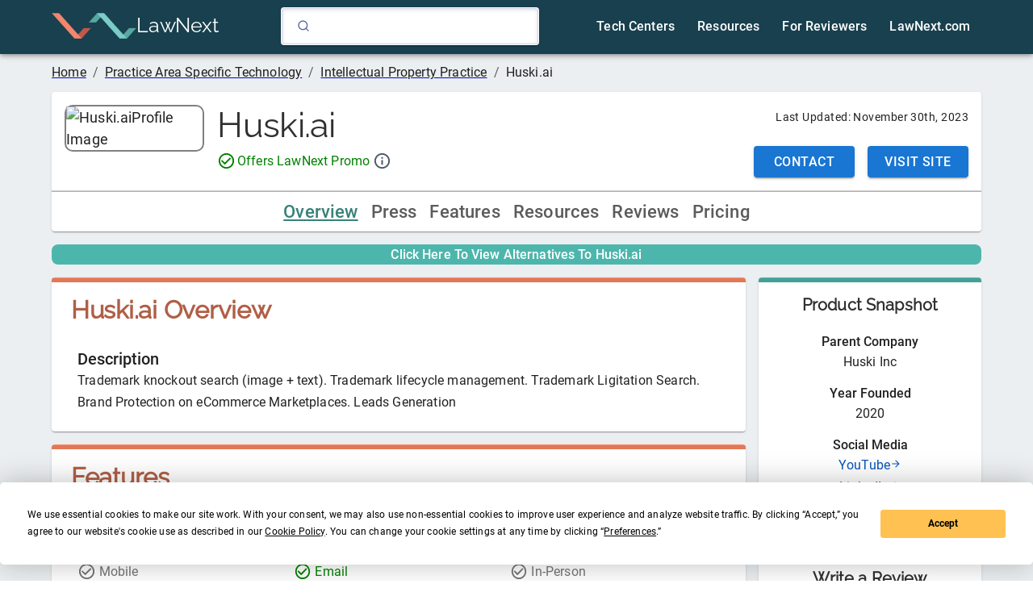

--- FILE ---
content_type: application/javascript; charset=UTF-8
request_url: https://directory.lawnext.com/2d343def8cf5de07a20dc26caeb25cdc17a03f54-9b6de5654f5af3599107.js
body_size: 2052
content:
"use strict";(self.webpackChunkLawNextDirectory=self.webpackChunkLawNextDirectory||[]).push([[602],{2070:function(e,o,t){t.d(o,{Z:function(){return I}});var r=t(7462),n=t(3366),l=t(7294),a=(t(9864),t(6010)),s=t(3427),c=t(4261),i=t(948),u=t(1657),d=t(2658),p=t(4581),m=t(5949),h=t(5893),f=(0,m.Z)((0,h.jsx)("path",{d:"M6 10c-1.1 0-2 .9-2 2s.9 2 2 2 2-.9 2-2-.9-2-2-2zm12 0c-1.1 0-2 .9-2 2s.9 2 2 2 2-.9 2-2-.9-2-2-2zm-6 0c-1.1 0-2 .9-2 2s.9 2 2 2 2-.9 2-2-.9-2-2-2z"}),"MoreHoriz"),g=t(6637);const x=["slots","slotProps"],b=(0,i.ZP)(g.Z)((({theme:e})=>(0,r.Z)({display:"flex",marginLeft:`calc(${e.spacing(1)} * 0.5)`,marginRight:`calc(${e.spacing(1)} * 0.5)`},"light"===e.palette.mode?{backgroundColor:e.palette.grey[100],color:e.palette.grey[700]}:{backgroundColor:e.palette.grey[700],color:e.palette.grey[100]},{borderRadius:2,"&:hover, &:focus":(0,r.Z)({},"light"===e.palette.mode?{backgroundColor:e.palette.grey[200]}:{backgroundColor:e.palette.grey[600]}),"&:active":(0,r.Z)({boxShadow:e.shadows[0]},"light"===e.palette.mode?{backgroundColor:(0,p._4)(e.palette.grey[200],.12)}:{backgroundColor:(0,p._4)(e.palette.grey[600],.12)})}))),Z=(0,i.ZP)(f)({width:24,height:16});var y=function(e){const{slots:o={},slotProps:t={}}=e,l=(0,n.Z)(e,x),a=e;return(0,h.jsx)("li",{children:(0,h.jsx)(b,(0,r.Z)({focusRipple:!0},l,{ownerState:a,children:(0,h.jsx)(Z,(0,r.Z)({as:o.CollapsedIcon,ownerState:a},t.collapsedIcon))}))})},v=t(5154),S=t(2104);function C(e){return(0,S.Z)("MuiBreadcrumbs",e)}var j=(0,v.Z)("MuiBreadcrumbs",["root","ol","li","separator"]);const k=["children","className","component","slots","slotProps","expandText","itemsAfterCollapse","itemsBeforeCollapse","maxItems","separator"],w=(0,i.ZP)(d.Z,{name:"MuiBreadcrumbs",slot:"Root",overridesResolver:(e,o)=>[{[`& .${j.li}`]:o.li},o.root]})({}),P=(0,i.ZP)("ol",{name:"MuiBreadcrumbs",slot:"Ol",overridesResolver:(e,o)=>o.ol})({display:"flex",flexWrap:"wrap",alignItems:"center",padding:0,margin:0,listStyle:"none"}),B=(0,i.ZP)("li",{name:"MuiBreadcrumbs",slot:"Separator",overridesResolver:(e,o)=>o.separator})({display:"flex",userSelect:"none",marginLeft:8,marginRight:8});function M(e,o,t,r){return e.reduce(((n,l,a)=>(a<e.length-1?n=n.concat(l,(0,h.jsx)(B,{"aria-hidden":!0,className:o,ownerState:r,children:t},`separator-${a}`)):n.push(l),n)),[])}var I=l.forwardRef((function(e,o){const t=(0,u.Z)({props:e,name:"MuiBreadcrumbs"}),{children:i,className:d,component:p="nav",slots:m={},slotProps:f={},expandText:g="Show path",itemsAfterCollapse:x=1,itemsBeforeCollapse:b=1,maxItems:Z=8,separator:v="/"}=t,S=(0,n.Z)(t,k),[j,B]=l.useState(!1),I=(0,r.Z)({},t,{component:p,expanded:j,expandText:g,itemsAfterCollapse:x,itemsBeforeCollapse:b,maxItems:Z,separator:v}),R=(e=>{const{classes:o}=e;return(0,s.Z)({root:["root"],li:["li"],ol:["ol"],separator:["separator"]},C,o)})(I),T=(0,c.Z)({elementType:m.CollapsedIcon,externalSlotProps:f.collapsedIcon,ownerState:I}),N=l.useRef(null),z=l.Children.toArray(i).filter((e=>l.isValidElement(e))).map(((e,o)=>(0,h.jsx)("li",{className:R.li,children:e},`child-${o}`)));return(0,h.jsx)(w,(0,r.Z)({ref:o,component:p,color:"text.secondary",className:(0,a.Z)(R.root,d),ownerState:I},S,{children:(0,h.jsx)(P,{className:R.ol,ref:N,ownerState:I,children:M(j||Z&&z.length<=Z?z:(e=>b+x>=e.length?e:[...e.slice(0,b),(0,h.jsx)(y,{"aria-label":g,slots:{CollapsedIcon:m.CollapsedIcon},slotProps:{collapsedIcon:T},onClick:()=>{B(!0);const e=N.current.querySelector("a[href],button,[tabindex]");e&&e.focus()}},"ellipsis"),...e.slice(e.length-x,e.length)])(z),R.separator,v,I)})}))}))},6720:function(e,o,t){var r=t(7462),n=t(7294),l=t(1657),a=t(9695),s=t(5893);const c=(e,o)=>(0,r.Z)({WebkitFontSmoothing:"antialiased",MozOsxFontSmoothing:"grayscale",boxSizing:"border-box",WebkitTextSizeAdjust:"100%"},o&&!e.vars&&{colorScheme:e.palette.mode}),i=e=>(0,r.Z)({color:(e.vars||e).palette.text.primary},e.typography.body1,{backgroundColor:(e.vars||e).palette.background.default,"@media print":{backgroundColor:(e.vars||e).palette.common.white}});o.ZP=function(e){const o=(0,l.Z)({props:e,name:"MuiCssBaseline"}),{children:t,enableColorScheme:u=!1}=o;return(0,s.jsxs)(n.Fragment,{children:[(0,s.jsx)(a.Z,{styles:e=>((e,o=!1)=>{var t,n;const l={};o&&e.colorSchemes&&Object.entries(e.colorSchemes).forEach((([o,t])=>{var r;l[e.getColorSchemeSelector(o).replace(/\s*&/,"")]={colorScheme:null==(r=t.palette)?void 0:r.mode}}));let a=(0,r.Z)({html:c(e,o),"*, *::before, *::after":{boxSizing:"inherit"},"strong, b":{fontWeight:e.typography.fontWeightBold},body:(0,r.Z)({margin:0},i(e),{"&::backdrop":{backgroundColor:(e.vars||e).palette.background.default}})},l);const s=null==(t=e.components)||null==(n=t.MuiCssBaseline)?void 0:n.styleOverrides;return s&&(a=[a,s]),a})(e,u)}),t]})}},9695:function(e,o,t){t.d(o,{Z:function(){return c}});var r=t(7462),n=(t(7294),t(917)),l=t(5893);function a(e){const{styles:o,defaultTheme:t={}}=e,r="function"==typeof o?e=>{return o(null==(r=e)||0===Object.keys(r).length?t:e);var r}:o;return(0,l.jsx)(n.xB,{styles:r})}var s=t(247);var c=function(e){return(0,l.jsx)(a,(0,r.Z)({},e,{defaultTheme:s.Z}))}},5168:function(e,o,t){t.d(o,{Z:function(){return h}});var r=t(7294),n=t(7462),l=t(3169),a=t(9266);var s="function"==typeof Symbol&&Symbol.for?Symbol.for("mui.nested"):"__THEME_NESTED__",c=t(5893);var i=function(e){const{children:o,theme:t}=e,i=(0,a.Z)(),u=r.useMemo((()=>{const e=null===i?t:function(e,o){if("function"==typeof o)return o(e);return(0,n.Z)({},e,o)}(i,t);return null!=e&&(e[s]=null!==i),e}),[t,i]);return(0,c.jsx)(l.Z.Provider,{value:u,children:o})},u=t(2443),d=t(1713);const p={};function m(e){const o=(0,d.Z)();return(0,c.jsx)(u.T.Provider,{value:"object"==typeof o?o:p,children:e.children})}var h=function(e){const{children:o,theme:t}=e;return(0,c.jsx)(i,{theme:t,children:(0,c.jsx)(m,{children:o})})}}}]);
//# sourceMappingURL=2d343def8cf5de07a20dc26caeb25cdc17a03f54-9b6de5654f5af3599107.js.map

--- FILE ---
content_type: application/javascript; charset=UTF-8
request_url: https://directory.lawnext.com/08c34b221fe94846856446c747ab6de5ea6f0e03-29aea708e2abe5afd0f0.js
body_size: 5087
content:
"use strict";(self.webpackChunkLawNextDirectory=self.webpackChunkLawNextDirectory||[]).push([[740],{2643:function(e,t,n){n.d(t,{Z:function(){return v}});var o=n(7462),i=n(3366),r=n(7294),l=n(6010),a=n(3427),s=n(948),c=n(1657),u=n(5154),d=n(2104);function p(e){return(0,d.Z)("MuiCardContent",e)}(0,u.Z)("MuiCardContent",["root"]);var m=n(5893);const h=["className","component"],f=(0,s.ZP)("div",{name:"MuiCardContent",slot:"Root",overridesResolver:(e,t)=>t.root})((()=>({padding:16,"&:last-child":{paddingBottom:24}})));var v=r.forwardRef((function(e,t){const n=(0,c.Z)({props:e,name:"MuiCardContent"}),{className:r,component:s="div"}=n,u=(0,i.Z)(n,h),d=(0,o.Z)({},n,{component:s}),v=(e=>{const{classes:t}=e;return(0,a.Z)({root:["root"]},p,t)})(d);return(0,m.jsx)(f,(0,o.Z)({as:s,className:(0,l.Z)(v.root,r),ownerState:d,ref:t},u))}))},6723:function(e,t,n){n.d(t,{Z:function(){return T}});var o=n(3366),i=n(7462),r=n(7294),l=n(6010);var a={border:0,clip:"rect(0 0 0 0)",height:"1px",margin:-1,overflow:"hidden",padding:0,position:"absolute",whiteSpace:"nowrap",width:"1px"},s=n(3427),c=n(2734),u=n(8216),d=n(7909),p=n(8344),m=n(1809),h=n(2528),f=n(5949),v=n(5893),g=(0,f.Z)((0,v.jsx)("path",{d:"M12 17.27L18.18 21l-1.64-7.03L22 9.24l-7.19-.61L12 2 9.19 8.63 2 9.24l5.46 4.73L5.82 21z"}),"Star"),y=(0,f.Z)((0,v.jsx)("path",{d:"M22 9.24l-7.19-.62L12 2 9.19 8.63 2 9.24l5.46 4.73L5.82 21 12 17.27 18.18 21l-1.63-7.03L22 9.24zM12 15.4l-3.76 2.27 1-4.28-3.32-2.88 4.38-.38L12 6.1l1.71 4.04 4.38.38-3.32 2.88 1 4.28L12 15.4z"}),"StarBorder"),_=n(1657),b=n(948),L=n(5154),R=n(2104);function w(e){return(0,R.Z)("MuiRating",e)}var C=(0,L.Z)("MuiRating",["root","sizeSmall","sizeMedium","sizeLarge","readOnly","disabled","focusVisible","visuallyHidden","pristine","label","labelEmptyValueActive","icon","iconEmpty","iconFilled","iconHover","iconFocus","iconActive","decimal"]);const x=["value"],Z=["className","defaultValue","disabled","emptyIcon","emptyLabelText","getLabelText","highlightSelectedOnly","icon","IconContainerComponent","max","name","onChange","onChangeActive","onMouseLeave","onMouseMove","precision","readOnly","size","value"];function F(e,t){if(null==e)return e;const n=Math.round(e/t)*t;return Number(n.toFixed(function(e){const t=e.toString().split(".")[1];return t?t.length:0}(t)))}const k=(0,b.ZP)("span",{name:"MuiRating",slot:"Root",overridesResolver:(e,t)=>{const{ownerState:n}=e;return[{[`& .${C.visuallyHidden}`]:t.visuallyHidden},t.root,t[`size${(0,u.Z)(n.size)}`],n.readOnly&&t.readOnly]}})((({theme:e,ownerState:t})=>(0,i.Z)({display:"inline-flex",position:"relative",fontSize:e.typography.pxToRem(24),color:"#faaf00",cursor:"pointer",textAlign:"left",WebkitTapHighlightColor:"transparent",[`&.${C.disabled}`]:{opacity:(e.vars||e).palette.action.disabledOpacity,pointerEvents:"none"},[`&.${C.focusVisible} .${C.iconActive}`]:{outline:"1px solid #999"},[`& .${C.visuallyHidden}`]:a},"small"===t.size&&{fontSize:e.typography.pxToRem(18)},"large"===t.size&&{fontSize:e.typography.pxToRem(30)},t.readOnly&&{pointerEvents:"none"}))),V=(0,b.ZP)("label",{name:"MuiRating",slot:"Label",overridesResolver:({ownerState:e},t)=>[t.label,e.emptyValueFocused&&t.labelEmptyValueActive]})((({ownerState:e})=>(0,i.Z)({cursor:"inherit"},e.emptyValueFocused&&{top:0,bottom:0,position:"absolute",outline:"1px solid #999",width:"100%"}))),E=(0,b.ZP)("span",{name:"MuiRating",slot:"Icon",overridesResolver:(e,t)=>{const{ownerState:n}=e;return[t.icon,n.iconEmpty&&t.iconEmpty,n.iconFilled&&t.iconFilled,n.iconHover&&t.iconHover,n.iconFocus&&t.iconFocus,n.iconActive&&t.iconActive]}})((({theme:e,ownerState:t})=>(0,i.Z)({display:"flex",transition:e.transitions.create("transform",{duration:e.transitions.duration.shortest}),pointerEvents:"none"},t.iconActive&&{transform:"scale(1.2)"},t.iconEmpty&&{color:(e.vars||e).palette.action.disabled}))),P=(0,b.ZP)("span",{name:"MuiRating",slot:"Decimal",shouldForwardProp:e=>(0,b.Dz)(e)&&"iconActive"!==e,overridesResolver:(e,t)=>{const{iconActive:n}=e;return[t.decimal,n&&t.iconActive]}})((({iconActive:e})=>(0,i.Z)({position:"relative"},e&&{transform:"scale(1.2)"})));function S(e){const t=(0,o.Z)(e,x);return(0,v.jsx)("span",(0,i.Z)({},t))}function U(e){const{classes:t,disabled:n,emptyIcon:o,focus:a,getLabelText:s,highlightSelectedOnly:c,hover:u,icon:p,IconContainerComponent:m,isActive:h,itemValue:f,labelProps:g,name:y,onBlur:_,onChange:b,onClick:L,onFocus:R,readOnly:w,ownerState:C,ratingValue:x,ratingValueRounded:Z}=e,F=c?f===x:f<=x,k=f<=u,P=f<=a,S=f===Z,U=(0,d.Z)(),M=(0,v.jsx)(E,{as:m,value:f,className:(0,l.Z)(t.icon,F?t.iconFilled:t.iconEmpty,k&&t.iconHover,P&&t.iconFocus,h&&t.iconActive),ownerState:(0,i.Z)({},C,{iconEmpty:!F,iconFilled:F,iconHover:k,iconFocus:P,iconActive:h}),children:o&&!F?o:p});return w?(0,v.jsx)("span",(0,i.Z)({},g,{children:M})):(0,v.jsxs)(r.Fragment,{children:[(0,v.jsxs)(V,(0,i.Z)({ownerState:(0,i.Z)({},C,{emptyValueFocused:void 0}),htmlFor:U},g,{children:[M,(0,v.jsx)("span",{className:t.visuallyHidden,children:s(f)})]})),(0,v.jsx)("input",{className:t.visuallyHidden,onFocus:R,onBlur:_,onChange:b,onClick:L,disabled:n,value:f,id:U,type:"radio",name:y,checked:S})]})}const M=(0,v.jsx)(g,{fontSize:"inherit"}),A=(0,v.jsx)(y,{fontSize:"inherit"});function O(e){return`${e} Star${1!==e?"s":""}`}var T=r.forwardRef((function(e,t){const n=(0,_.Z)({name:"MuiRating",props:e}),{className:a,defaultValue:f=null,disabled:g=!1,emptyIcon:y=A,emptyLabelText:b="Empty",getLabelText:L=O,highlightSelectedOnly:R=!1,icon:C=M,IconContainerComponent:x=S,max:E=5,name:T,onChange:j,onChangeActive:D,onMouseLeave:I,onMouseMove:z,precision:H=1,readOnly:N=!1,size:B="medium",value:$}=n,J=(0,o.Z)(n,Z),Y=(0,d.Z)(T),[X,q]=(0,p.Z)({controlled:$,default:f,name:"Rating"}),W=F(X,H),G=(0,c.Z)(),[{hover:K,focus:Q},ee]=r.useState({hover:-1,focus:-1});let te=W;-1!==K&&(te=K),-1!==Q&&(te=Q);const{isFocusVisibleRef:ne,onBlur:oe,onFocus:ie,ref:re}=(0,m.Z)(),[le,ae]=r.useState(!1),se=r.useRef(),ce=(0,h.Z)(re,se,t),ue=e=>{let t=""===e.target.value?null:parseFloat(e.target.value);-1!==K&&(t=K),q(t),j&&j(e,t)},de=e=>{0===e.clientX&&0===e.clientY||(ee({hover:-1,focus:-1}),q(null),j&&parseFloat(e.target.value)===W&&j(e,null))},pe=e=>{ie(e),!0===ne.current&&ae(!0);const t=parseFloat(e.target.value);ee((e=>({hover:e.hover,focus:t})))},me=e=>{if(-1!==K)return;oe(e),!1===ne.current&&ae(!1);ee((e=>({hover:e.hover,focus:-1})))},[he,fe]=r.useState(!1),ve=(0,i.Z)({},n,{defaultValue:f,disabled:g,emptyIcon:y,emptyLabelText:b,emptyValueFocused:he,focusVisible:le,getLabelText:L,icon:C,IconContainerComponent:x,max:E,precision:H,readOnly:N,size:B}),ge=(e=>{const{classes:t,size:n,readOnly:o,disabled:i,emptyValueFocused:r,focusVisible:l}=e,a={root:["root",`size${(0,u.Z)(n)}`,i&&"disabled",l&&"focusVisible",o&&"readOnly"],label:["label","pristine"],labelEmptyValue:[r&&"labelEmptyValueActive"],icon:["icon"],iconEmpty:["iconEmpty"],iconFilled:["iconFilled"],iconHover:["iconHover"],iconFocus:["iconFocus"],iconActive:["iconActive"],decimal:["decimal"],visuallyHidden:["visuallyHidden"]};return(0,s.Z)(a,w,t)})(ve);return(0,v.jsxs)(k,(0,i.Z)({ref:ce,onMouseMove:e=>{z&&z(e);const t=se.current,{right:n,left:o}=t.getBoundingClientRect(),{width:i}=t.firstChild.getBoundingClientRect();let r;r="rtl"===G.direction?(n-e.clientX)/(i*E):(e.clientX-o)/(i*E);let l=F(E*r+H/2,H);l=function(e,t,n){return e<t?t:e>n?n:e}(l,H,E),ee((e=>e.hover===l&&e.focus===l?e:{hover:l,focus:l})),ae(!1),D&&K!==l&&D(e,l)},onMouseLeave:e=>{I&&I(e);ee({hover:-1,focus:-1}),D&&-1!==K&&D(e,-1)},className:(0,l.Z)(ge.root,a,N&&"MuiRating-readOnly"),ownerState:ve,role:N?"img":null,"aria-label":N?L(te):null},J,{children:[Array.from(new Array(E)).map(((e,t)=>{const n=t+1,o={classes:ge,disabled:g,emptyIcon:y,focus:Q,getLabelText:L,highlightSelectedOnly:R,hover:K,icon:C,IconContainerComponent:x,name:Y,onBlur:me,onChange:ue,onClick:de,onFocus:pe,ratingValue:te,ratingValueRounded:W,readOnly:N,ownerState:ve},r=n===Math.ceil(te)&&(-1!==K||-1!==Q);if(H<1){const e=Array.from(new Array(1/H));return(0,v.jsx)(P,{className:(0,l.Z)(ge.decimal,r&&ge.iconActive),ownerState:ve,iconActive:r,children:e.map(((t,r)=>{const l=F(n-1+(r+1)*H,H);return(0,v.jsx)(U,(0,i.Z)({},o,{isActive:!1,itemValue:l,labelProps:{style:e.length-1===r?{}:{width:l===te?(r+1)*H*100+"%":"0%",overflow:"hidden",position:"absolute"}}}),l)}))},n)}return(0,v.jsx)(U,(0,i.Z)({},o,{isActive:r,itemValue:n}),n)})),!N&&!g&&(0,v.jsxs)(V,{className:(0,l.Z)(ge.label,ge.labelEmptyValue),ownerState:ve,children:[(0,v.jsx)("input",{className:ge.visuallyHidden,value:"",id:`${Y}-empty`,type:"radio",name:Y,checked:null==W,onFocus:()=>fe(!0),onBlur:()=>fe(!1),onChange:ue}),(0,v.jsx)("span",{className:ge.visuallyHidden,children:b})]})]}))}))},81:function(e,t,n){n.d(t,{j:function(){return R}});const o="raw=1",i=/(dl=0)$/gm,r=/(\\?d=0)$/gm,l=/(www.dropbox.com)/gm,a="https://www.youtube.com/embed/",s=/(https:\/\/www.youtube.com\/watch\?v=)/gm,c=/(https:\/\/youtu.be\/)/gm,u=/(\&t\=\d+s)$/gm,d=/(https:\/\/vimeo.com\/)/gm,p=/(https:\/\/www.loom.com\/share\/)/gm,m=/^(\/uploads\/)/,h=/(\/)$/,f=/^(https\:\/\/)/,v=/(facebook.com)/gm,g=/(twitter.com)/gm,y=/(linkedin.com)/gm,_=/(youtube.com)/gm,b=/(reddit.com)/gm,L=/\.[^/.]+$/,R="undefined"!=typeof window;let w=function(){function e(){}return e._fixLinks=function(e){return null!=e&&e.match(h)?e.replace(h,""):e},e._removeFileExtensionFromTitle=function(e){if("string"!=typeof e)return e;const t=e.replace(L,"");return t.length<1?e:t},e._cleanDropBoxURL=function(e){return null!=e&&e.match(i)?e.replace(i,o):null!=e&&e.match(r)?e.replace(r,o):null!=e&&e.match(l)?e+"?"+o:e},e._cleanPortalURL=function(e){return null!=e&&e.match(m)?"https://admin.lawnext.com"+e:e},e._cleanImages=function(e){let t=this._cleanDropBoxURL(e);return this._cleanPortalURL(t)},e._fixOpenLink=function(e){return null!=e&&e.match(f)?e:"https://"+e},e._cleanYTURL=function(e){let t="";return t=null!=e&&e.match(s)?e.replace(s,a):null!=e&&e.match(c)?e.replace(c,a):e,t.match(u)&&(t=t.replace(u,"")),t},e._cleanVimeoURL=function(e){let t="";return t=null!=e&&e.match(d)?e.replace(d,"https://player.vimeo.com/video/"):e,t},e._cleanLoomURL=function(e){let t="";return t=null!=e&&e.match(p)?e.replace(p,"https://www.loom.com/embed/"):e,t},e._cleanVideoURL=function(t){let n=e._cleanVimeoURL(t);return n=e._cleanLoomURL(n),e._cleanYTURL(n)},e._setupScreenShots=function(t){let n=[];return t.screenshotJson&&t.screenshotJson.strapi_json_value?t.screenshotJson.strapi_json_value.forEach((function(o,i){let r=e._cleanImages(o.url);("premium"===t.listingType||i<4)&&n.push({url:r,title:o.title})})):null!=t.screenshotsBasic&&t.screenshotsBasic.length>0&&t.screenshotsBasic.forEach((function(o){var i;if(o.attributes||(o.attributes={}),o.attributes.id=o.id,t.screenshotJson&&t.screenshotJson.length)null===(i=t.screenshotJson)||void 0===i||i.forEach((function(i,r){if(i.url===o.attributes.url)("premium"===t.listingType||r<4)&&n.push({url:"https://admin.lawnext.com"+o.attributes.url,title:i.title});else{let o=e._cleanImages(i.url);("premium"===t.listingType||r<4)&&n.push({url:o,title:i.title})}}));else if("premium"===t.listingType&&o.url&&o.name&&n.length<9){const t=e._removeFileExtensionFromTitle(o.name);n.push({url:"https://admin.lawnext.com"+o.url,title:t})}else if(n.length<3&&o.url&&o.name){const t=e._removeFileExtensionFromTitle(o.name);n.push({url:"https://admin.lawnext.com"+o.url,title:t})}})),n},e._setupDeploy=function(e){var t={};return null!=e?null!=e.strapi_json_value?(t.On_Premise=!1,t.Mobile=!1,t.Cloud=!1,t.Desktop=!1,e.strapi_json_value.forEach((function(e){"On Premise"!==e&&"On premise"!==e||(t.On_Premise=!0),"Mobile"===e&&(t.Mobile=!0),"Cloud"===e&&(t.Cloud=!0),"Desktop"===e&&(t.Desktop=!0)}))):(e.Cloud||e._Cloud?t.Cloud=!0:t.Cloud=!1,e.Desktop||e._Desktop?t.Desktop=!0:t.Desktop=!1,e.Mobile||e._Mobile?t.Mobile=!0:t.Mobile=!1,e.On_Premise||e._On_Premise||e.on_Premise||e._on_Premise?t.On_Premise=!0:t.On_Premise=!1):(t.On_Premise=!1,t.Mobile=!1,t.Cloud=!1,t.Desktop=!1),t},e._setupSupport=function(e){var t={};return null!=e?null!=e.strapi_json_value?(t.Chat=!1,t.Email=!1,t.Phone=!1,t.Video=!1,e.strapi_json_value.forEach((function(e){"1:1 Chat"===e&&(t.Chat=!0),"1:1 Email"===e&&(t.Email=!0),"1:1 Phone"===e&&(t.Phone=!0),"1:1 Video"===e&&(t.Video=!0)}))):(e.Chat||e._Chat?t.Chat=!0:t.Chat=!1,e.Email||e._Email?t.Email=!0:t.Email=!1,e.Phone||e._Phone?t.Phone=!0:t.Phone=!1,e.Video||e._Video?t.Video=!0:t.Video=!1):(t.Phone=!1,t.Email=!1,t.Video=!1,t.Chat=!1),t},e._setupTrain=function(e){let t={};return null!=e?(t.Chat=!1,null!=e.strapi_json_value?(t.Digital_Resources=!1,t.Live=!1,t.In_Person=!1,e.strapi_json_value.forEach((function(e){"Digital Resources"===e&&(t.Digital_Resources=!0),"Live (online)"===e&&(t.Live=!0),"In Person"===e&&(t.In_Person=!0)}))):(e.Digital_Resources?t.Digital_Resources=!0:t.Digital_Resources=!1,e.Live?t.Live=!0:t.Live=!1,e.In_Person?t.In_Person=!0:t.In_Person=!1)):(t.Digital_Resources=!1,t.Live=!1,t.In_Person=!1),t},e._setupSocial=function(e){var t={};return e.youtubeURL&&(t.YouTube=e.youtubeURL),e.linkedinURL&&(t.LinkedIn=e.linkedinURL),e.facebookURL&&(t.Facebook=e.facebookURL),e.instagramURL&&(t.Instagram=e.instagramURL),e.twitterURL&&(t.Twitter=e.twitterURL),t},e._setupVideo=function(e){var t={};return e.videoURL1&&(t.videoURL1={url:e.videoURL1,title:e.VideoURL1Title}),e.videoURL2&&(t.videoURL2={url:e.videoURL2,title:e.VideoURL2Title}),e.videoURL3&&(t.videoURL3={url:e.videoURL3,title:e.VideoURL3Title}),t},e._setupFeatures=function(e,t,n){let o={},i=[],r=[],l=[],a={},s="";if(t.forEach((function(e){i.push(e.strapi_id);let t=e.featureCategory.strapi_id;r.push(t)})),e.nodes.forEach((function(e){if(r.find((t=>t===e.featureCategory.strapi_id))&&null!=e.featureCategory.product_sub_category)if(e.featureCategory.product_sub_category.strapi_id===n)l.push(e),s=e.featureCategory.product_sub_category.name;else{o[e.featureCategory.strapi_id]||(o[e.featureCategory.strapi_id]=[],a[e.featureCategory.strapi_id]=e.featureCategory.product_sub_category.name);let t=o[e.featureCategory.strapi_id];t.push(e),o[e.featureCategory.strapi_id]=t}})),0===l.length){let e=Object.keys(o)[0];null!=o[e]&&(l=o[e]),s=a[e],delete o[e],delete a[e]}let c={};return c.allFeaturesDict=o,c.productList=i,c.primaryCatTitle=s,c.primaryCatFeatures=l,c.featCatTitleDict=a,c},e._findProducts=function(t,n,o){let i=o.strapi_id;if("premium"===o.listingType||"topPremium"===o.listingType)return[];var r=[],l=[];let a;n.sponsoredListing&&(a=n.sponsoredListing.strapi_id),t.nodes.forEach((function(t){t.primaryProductSubCategory.strapi_id===n.strapi_id&&t.strapi_id!==i&&t.approved?r.push(e._rankListing(t)):t.secondaryProductSubCategories&&t.approved&&t.secondaryProductSubCategories.forEach((function(o){o.strapi_id===n.strapi_id&&t.strapi_id!==i&&l.push(e._rankListing(t))}))}));let s=r.sort(((e,t)=>t.score-e.score));return s.length<5&&(s=s.concat(l.sort(((e,t)=>t.score-e.score)))),a?s[0].strapi_id===a?(s[0].sponBanner=!0,s.slice(0,6)):(n.sponsoredListing.sponsored=!0,s.unshift(n.sponsoredListing),s.slice(0,6)):s.slice(0,6)},e._unescapeHtml=function(e){return e.replace(/&amp;/g,"&").replace(/&lt;/g,"<").replace(/&gt;/g,">").replace(/&quot;/g,'"').replace(/&#039;/g,"'")},e._rankListing=function(e){let t=0;return Object.keys(e).forEach((n=>{"screenshotJson"===n?null!=e.screenshotJson&&e.screenshotJson.length>0&&(t+=e.screenshotJson.length):"downloadURLs"===n?null!=e.downloadURLs&&e.downloadURLs.length>0&&(t+=e.downloadURLs.length):null!=e[n]&&""!==e[n]&&(Array.isArray(e[n])?e[n].length>0&&(t+=1):t+=1)})),null!=e.overallRating&&(t=e.overallRating*e.numberOfReviews*10),e.score=t,e},e._createSocialArray=function(t){let n=[];return null!=t&&t.forEach((function(t){if(null!=t.value){let o={link:e._fixOpenLink(t.value)};t.value.match(v)?o.network="fb":t.value.match(g)?o.network="tw":t.value.match(y)?o.network="li":t.value.match(_)?o.network="yt":t.value.match(b)?o.network="re":o.network="web",n.push(o)}})),n},e}();t.Z=w}}]);
//# sourceMappingURL=08c34b221fe94846856446c747ab6de5ea6f0e03-29aea708e2abe5afd0f0.js.map

--- FILE ---
content_type: application/javascript; charset=UTF-8
request_url: https://directory.lawnext.com/component---src-pages-products-strapi-product-listing-slug-js-b4eee4c1ba20c604f828.js
body_size: 10206
content:
"use strict";(self.webpackChunkLawNextDirectory=self.webpackChunkLawNextDirectory||[]).push([[145],{4962:function(e,t,n){n.d(t,{Z:function(){return E}});var r=n(3366),a=n(7462),o=n(7294),i=n(6010),l=n(3427),c=n(1657),s=n(948),m=n(5154),d=n(2104);function p(e){return(0,d.Z)("MuiCardMedia",e)}(0,m.Z)("MuiCardMedia",["root","media","img"]);var u=n(5893);const f=["children","className","component","image","src","style"],g=(0,s.ZP)("div",{name:"MuiCardMedia",slot:"Root",overridesResolver:(e,t)=>{const{ownerState:n}=e,{isMediaComponent:r,isImageComponent:a}=n;return[t.root,r&&t.media,a&&t.img]}})((({ownerState:e})=>(0,a.Z)({display:"block",backgroundSize:"cover",backgroundRepeat:"no-repeat",backgroundPosition:"center"},e.isMediaComponent&&{width:"100%"},e.isImageComponent&&{objectFit:"cover"}))),y=["video","audio","picture","iframe","img"],h=["picture","img"];var E=o.forwardRef((function(e,t){const n=(0,c.Z)({props:e,name:"MuiCardMedia"}),{children:o,className:s,component:m="div",image:d,src:E,style:v}=n,b=(0,r.Z)(n,f),x=-1!==y.indexOf(m),w=!x&&d?(0,a.Z)({backgroundImage:`url("${d}")`},v):v,Z=(0,a.Z)({},n,{component:m,isMediaComponent:x,isImageComponent:-1!==h.indexOf(m)}),P=(e=>{const{classes:t,isMediaComponent:n,isImageComponent:r}=e,a={root:["root",n&&"media",r&&"img"]};return(0,l.Z)(a,p,t)})(Z);return(0,u.jsx)(g,(0,a.Z)({className:(0,i.Z)(P.root,s),as:m,role:!x&&d?"img":void 0,ref:t,style:w,ownerState:Z,src:x?d||E:void 0},b,{children:o}))}))},8742:function(e,t,n){n.r(t),n.d(t,{default:function(){return ke}});var r=n(7294),a=n(6720),o=n(4622),i=n(2658),l=n(9161),c=n(5725),s=n(5295),m=n(7720),d=n(4854),p=n(3286),u=n(5168),f=n(6189),g=n(6254),y=n(466),h=n(2070),E=n(8183),v=n(8832),b=n(8515),x=n(2643),w=n(7036),Z=n(6129);var P=e=>{let{strapiProductListing:t}=e;return r.createElement(s.Z,{sx:{mt:2}},"unclaimed"===t.listingType?r.createElement(m.Z,{sx:{borderBottomWidth:5},style:{background:w.Z}}):r.createElement(m.Z,{sx:{borderBottomWidth:5},style:{background:Z.Z[300]}}),r.createElement(b.Z,{title:r.createElement(i.Z,{variant:"h2",sx:{ml:1}},t.name," Overview")}),r.createElement(x.Z,null,r.createElement(o.Z,{sx:{ml:2}},r.createElement(i.Z,{variant:"h3",sx:{}},"Description"),r.createElement(i.Z,{variant:"p"},t.productDescription.data.productDescription),t.premiumIntended&&"premium"===t.listingType?r.createElement("div",null,r.createElement(i.Z,{variant:"h3",sx:{mt:2}},"For whom is this product intended?"),r.createElement(i.Z,{variant:"p"},t.premiumIntended)):"",t.productPosition&&"premium"===t.listingType?r.createElement("div",null,r.createElement(i.Z,{variant:"h3",sx:{mt:2}},"How do you position yourself against competitors?"),r.createElement(i.Z,{variant:"p"},t.productPosition)):"")))},L=n(4962),_=n(461),S=n(8032);var k=e=>{let{strapiProductListing:t,articles:a,lawSites:o}=e;return r.createElement(s.Z,{sx:{mt:2}},r.createElement("a",{id:"Press"}),"unclaimed"===t.listingType?r.createElement(m.Z,{sx:{borderBottomWidth:5},style:{background:w.Z}}):r.createElement(m.Z,{sx:{borderBottomWidth:5},style:{background:Z.Z[300]}}),r.createElement(b.Z,{title:r.createElement(i.Z,{variant:"h2",sx:{ml:1}},"Media Coverage")}),r.createElement(x.Z,null,null!=a&&a.length>0?r.createElement("div",null,r.createElement(c.ZP,{container:!0,key:t+" press",item:!0,spacing:2,direction:"row",alignItems:"stretch"},a.map((e=>r.createElement(c.ZP,{key:e.title+"-card",item:!0,xs:12},r.createElement(s.Z,{sx:{borderRadius:5,boxShadow:1}},r.createElement(c.ZP,{container:!0,key:e.title,item:!0,xs:!0,direction:"row",spacing:0,alignItems:"center",justifyContent:"flex-start"},r.createElement(c.ZP,{item:!0,key:e.title+"-media",xs:0,sm:3},r.createElement(L.Z,{sx:{display:{xs:"none",sm:"flex"},p:1,cursor:"pointer",height:"100%",width:"100%",objectFit:"contain",alignItems:"center"}},r.createElement("a",{href:e.link,target:"_blank",rel:"noopener noreferrer"},e.thumbnail?r.createElement("img",{src:e.thumbnail,alt:e.title,placeholder:"blurred",layout:"fullWidth",aspectRatio:1,style:{border:"1px solid white",marginBottom:0,borderRadius:10,objectFit:"cover",height:"150px",width:"100%",cursor:"pointer"}}):r.createElement(r.Fragment,null,r.createElement(S.S,{src:"../../images/LawNext Logo Solo.png",alt:"LawNext Logo",placeholder:"blurred",imgStyle:{textAlign:"center",maxHeight:"100%"},__imageData:n(2914)}))))),r.createElement(c.ZP,{container:!0,key:e.title+"-info",item:!0,xs:!0,direction:"column",spacing:0,alignItems:"flex-start",justifyContent:"flex-start"},r.createElement(x.Z,{sx:{pl:2,pr:4,pt:1,pb:0}},r.createElement(c.ZP,{key:e.title+"-title&tags",container:!0,columnSpacing:1,rowSpacing:1,direction:"row"},r.createElement(c.ZP,{item:!0,key:e.title+"-tags",xs:12},r.createElement(_.Z,{sx:{borderRadius:2,color:"#2d3748",backgroundColor:"#bee3f8"},label:"LegalTech Monitor"})),r.createElement(c.ZP,{item:!0,key:e.title+"-title",xs:12},r.createElement("a",{href:e.link,style:{color:"#0553BA",textDecoration:"none"},target:"_blank",rel:"noopener noreferrer"},r.createElement(i.Z,{variant:"h6",sx:{cursor:"pointer",display:"block"}},e.title))))),r.createElement(x.Z,{sx:{pl:2,pr:4,pt:0}},r.createElement(c.ZP,{container:!0,key:e.title+"-author&date",columnGap:1,direction:"row"},r.createElement(c.ZP,{container:!0,item:!0,xs:!0,direction:"column",spacing:0,alignItems:"flex-start",justifyContent:"flex-start"},r.createElement(c.ZP,{item:!0},r.createElement(i.Z,{variant:"h8"},e.author)),r.createElement(c.ZP,{item:!0,alignItems:"flex-start",justifyContent:"center"},r.createElement("div",{style:{display:"flex",alignItems:"center",textAlign:"center"}},r.createElement(i.Z,{variant:"h8"},new Date(Date.parse(e.pubDate)).toLocaleDateString())))))))))))))):"",null!=o&&o.length>0?r.createElement("div",{style:{marginTop:2}},r.createElement(c.ZP,{container:!0,item:!0,spacing:2,direction:"row",alignItems:"stretch"},o.map((e=>r.createElement(c.ZP,{item:!0,key:e.name,xs:12},r.createElement(s.Z,{sx:{borderRadius:5,boxShadow:1}},r.createElement(c.ZP,{container:!0,item:!0,xs:!0,direction:"row",spacing:0,alignItems:"stretch",justifyContent:"flex-start"},r.createElement(c.ZP,{item:!0,xs:12,sm:3},r.createElement(L.Z,{sx:{p:1,cursor:"pointer",height:"100%",width:"100%",objectFit:"fill"}},r.createElement("a",{href:e.link,target:"_blank",rel:"noopener noreferrer"},e.thumbnail?r.createElement("img",{src:e.thumbnail,alt:e.title,placeholder:"blurred",layout:"fullWidth",aspectRatio:1,style:{border:"1px solid white",marginBottom:0,borderRadius:10,objectFit:"cover",height:"150px",width:"100%",cursor:"pointer"}}):r.createElement(r.Fragment,null,r.createElement(S.S,{src:"../../images/LawNext Logo Solo.png",alt:"LawNext Logo",placeholder:"blurred",imgStyle:{textAlign:"center",maxHeight:"100%"},__imageData:n(2914)}))))),r.createElement(c.ZP,{container:!0,item:!0,xs:!0,direction:"column",spacing:0,alignItems:"flex-start",justifyContent:"flex-start"},r.createElement(x.Z,{sx:{pl:2,pr:4,pt:1,pb:0}},r.createElement(c.ZP,{container:!0,columnSpacing:1,rowSpacing:1,direction:"row"},r.createElement(c.ZP,{item:!0,xs:12},r.createElement(_.Z,{sx:{borderRadius:2,color:"#2d3748",backgroundColor:"#bee3f8"},label:"LawSites"})),r.createElement(c.ZP,{item:!0,xs:12},r.createElement("a",{href:e.link,style:{color:"#0553BA",textDecoration:"none"},target:"_blank",rel:"noopener noreferrer"},r.createElement(i.Z,{variant:"h6",sx:{cursor:"pointer",display:"block"}},e.title))))),r.createElement(x.Z,{sx:{pl:2,pr:4,pt:0}},r.createElement(c.ZP,{container:!0,columnGap:1,direction:"row"},r.createElement(c.ZP,{container:!0,item:!0,xs:!0,direction:"column",spacing:0,alignItems:"flex-start",justifyContent:"flex-start"},r.createElement(c.ZP,{item:!0},r.createElement(i.Z,{variant:"h8"},e.author)),r.createElement(c.ZP,{item:!0,alignItems:"flex-start",justifyContent:"center"},r.createElement("div",{style:{display:"flex",alignItems:"center",textAlign:"center"}},r.createElement(i.Z,{variant:"h8"},new Date(Date.parse(e.pubDate)).toLocaleDateString())))))))))))))):""))},C=n(946),R=n(81);function O(e){return O="function"==typeof Symbol&&"symbol"==typeof Symbol.iterator?function(e){return typeof e}:function(e){return e&&"function"==typeof Symbol&&e.constructor===Symbol&&e!==Symbol.prototype?"symbol":typeof e},O(e)}function z(e,t){for(var n=0;n<t.length;n++){var r=t[n];r.enumerable=r.enumerable||!1,r.configurable=!0,"value"in r&&(r.writable=!0),Object.defineProperty(e,r.key,r)}}function j(e,t){return j=Object.setPrototypeOf?Object.setPrototypeOf.bind():function(e,t){return e.__proto__=t,e},j(e,t)}function D(e){var t=function(){if("undefined"==typeof Reflect||!Reflect.construct)return!1;if(Reflect.construct.sham)return!1;if("function"==typeof Proxy)return!0;try{return Boolean.prototype.valueOf.call(Reflect.construct(Boolean,[],(function(){}))),!0}catch(e){return!1}}();return function(){var n,r=I(e);if(t){var a=I(this).constructor;n=Reflect.construct(r,arguments,a)}else n=r.apply(this,arguments);return function(e,t){if(t&&("object"===O(t)||"function"==typeof t))return t;if(void 0!==t)throw new TypeError("Derived constructors may only return object or undefined");return function(e){if(void 0===e)throw new ReferenceError("this hasn't been initialised - super() hasn't been called");return e}(e)}(this,n)}}function I(e){return I=Object.setPrototypeOf?Object.getPrototypeOf.bind():function(e){return e.__proto__||Object.getPrototypeOf(e)},I(e)}var M=function(e){!function(e,t){if("function"!=typeof t&&null!==t)throw new TypeError("Super expression must either be null or a function");e.prototype=Object.create(t&&t.prototype,{constructor:{value:e,writable:!0,configurable:!0}}),Object.defineProperty(e,"prototype",{writable:!1}),t&&j(e,t)}(o,e);var t,n,r,a=D(o);function o(){return function(e,t){if(!(e instanceof t))throw new TypeError("Cannot call a class as a function")}(this,o),a.apply(this,arguments)}return t=o,(n=[{key:"componentDidMount",value:function(){!function(e,t){if(!document.head.querySelector("#"+e)){var n=document.createElement("style");n.textContent=t,n.type="text/css",n.id=e,document.head.appendChild(n)}}(this.props.name,this.props.css)}},{key:"componentWillUnmount",value:function(){var e=document.getElementById(this.props.name);e.parentNode.removeChild(e)}},{key:"render",value:function(){return null}}])&&z(t.prototype,n),r&&z(t,r),Object.defineProperty(t,"prototype",{writable:!1}),o}(r.Component),A=function(e){var t=e.imageBackgroundColor;return"\n  body {\n    overflow: hidden;\n  }\n\n  .__react_modal_image__modal_container {\n    position: fixed;\n    z-index: 5000;\n    left: 0;\n    top: 0;\n    width: 100%;\n    height: 100%;\n    background-color: rgba(0, 0, 0, 0.8);\n    touch-action: none;\n    overflow: hidden;\n  }\n\n  .__react_modal_image__modal_content {\n    position: relative;\n    height: 100%;\n    width: 100%;\n  }\n\n  .__react_modal_image__modal_content img, \n  .__react_modal_image__modal_content svg {\n    position: absolute;\n    top: 50%;\n    left: 50%;\n    transform: translate3d(-50%, -50%, 0);\n    -webkit-transform: translate3d(-50%, -50%, 0);\n    -ms-transform: translate3d(-50%, -50%, 0);\n    overflow: hidden;\n  }\n\n  .__react_modal_image__medium_img {\n    max-width: 98%;\n    max-height: 98%;\n    background-color: ".concat(t,";\n  }\n\n  .__react_modal_image__large_img {\n    cursor: move;\n    background-color: ").concat(t,"\n  }\n\n  .__react_modal_image__icon_menu a {\n    display: inline-block;\n    font-size: 40px;\n    cursor: pointer;\n    line-height: 40px;\n    box-sizing: border-box;\n    border: none;\n    padding: 0px 5px 0px 5px;\n    margin-left: 10px;\n    color: white;\n    background-color: rgba(0, 0, 0, 0);\n  }\n\n  .__react_modal_image__icon_menu {\n    display: inline-block;\n    float: right;\n  }\n\n  .__react_modal_image__caption {\n    display: inline-block;\n    color: white;\n    font-size: 120%;\n    padding: 10px;\n    margin: 0;\n  }\n\n  .__react_modal_image__header {\n    position: absolute;\n    top: 0;\n    width: 100%;\n    background-color: rgba(0, 0, 0, 0.7);\n    overflow: hidden;\n  }\n")},W=function(){return r.createElement("svg",{fill:"#ffffff",height:"24",viewBox:"0 0 24 24",width:"24",xmlns:"http://www.w3.org/2000/svg"},r.createElement("path",{d:"M0 0h24v24H0z",fill:"none"}),r.createElement("path",{d:"M7 14H5v5h5v-2H7v-3zm-2-4h2V7h3V5H5v5zm12 7h-3v2h5v-5h-2v3zM14 5v2h3v3h2V5h-5z"}))},T=function(){return r.createElement("svg",{fill:"#ffffff",height:"24",viewBox:"0 0 24 24",width:"24",xmlns:"http://www.w3.org/2000/svg"},r.createElement("path",{d:"M0 0h24v24H0z",fill:"none"}),r.createElement("path",{d:"M5 16h3v3h2v-5H5v2zm3-8H5v2h5V5H8v3zm6 11h2v-3h3v-2h-5v5zm2-11V5h-2v5h5V8h-3z"}))},B=function(){return r.createElement("svg",{fill:"#ffffff",height:"24",viewBox:"0 0 24 24",width:"24",xmlns:"http://www.w3.org/2000/svg"},r.createElement("path",{d:"M19 9h-4V3H9v6H5l7 7 7-7zM5 18v2h14v-2H5z"}),r.createElement("path",{d:"M0 0h24v24H0z",fill:"none"}))},U=function(){return r.createElement("svg",{fill:"#ffffff",height:"24",viewBox:"0 0 24 24",width:"24",xmlns:"http://www.w3.org/2000/svg"},r.createElement("path",{d:"M19 6.41L17.59 5 12 10.59 6.41 5 5 6.41 10.59 12 5 17.59 6.41 19 12 13.41 17.59 19 19 17.59 13.41 12z"}),r.createElement("path",{d:"M0 0h24v24H0z",fill:"none"}))},H=function(){return r.createElement("svg",{fill:"#ffffff",height:"48",viewBox:"0 0 24 24",width:"48",xmlns:"http://www.w3.org/2000/svg"},r.createElement("path",{d:"M6 2v6h.01L6 8.01 10 12l-4 4 .01.01H6V22h12v-5.99h-.01L18 16l-4-4 4-3.99-.01-.01H18V2H6zm10 14.5V20H8v-3.5l4-4 4 4zm-4-5l-4-4V4h8v3.5l-4 4z"}),r.createElement("path",{d:"M0 0h24v24H0V0z",fill:"none"}))},N=function(){return r.createElement("svg",{fill:"#ffffff",width:"24",height:"24",viewBox:"0 0 24 24",xmlns:"http://www.w3.org/2000/svg"},r.createElement("path",{fill:"none",d:"M0 0h24v24H0V0zm0 0h24v24H0V0z"}),r.createElement("path",{d:"M7.47 21.49C4.2 19.93 1.86 16.76 1.5 13H0c.51 6.16 5.66 11 11.95 11 .23 0 .44-.02.66-.03L8.8 20.15l-1.33 1.34zM12.05 0c-.23 0-.44.02-.66.04l3.81 3.81 1.33-1.33C19.8 4.07 22.14 7.24 22.5 11H24c-.51-6.16-5.66-11-11.95-11zM16 14h2V8c0-1.11-.9-2-2-2h-6v2h6v6zm-8 2V4H6v2H4v2h2v8c0 1.1.89 2 2 2h8v2h2v-2h2v-2H8z"}))};var F=function(e){return function(t){(function(e){return document.location.hostname!==new URL(e,document.location).hostname})(e)&&(t.preventDefault(),fetch(e).then((function(t){return t.ok||console.error("Failed to download image, HTTP status "+t.status+" from "+e),t.blob().then((function(t){var n=document.createElement("a");n.setAttribute("download",e.split("/").pop()),n.href=URL.createObjectURL(t),n.click()}))})).catch((function(t){console.error(t),console.error("Failed to download image from "+e)})))}},V=function(e){var t=e.image,n=e.alt,a=e.zoomed,o=e.toggleZoom,i=e.toggleRotate,l=e.onClose,c=e.enableDownload,s=e.enableZoom,m=e.enableRotate;return r.createElement("div",{className:"__react_modal_image__header"},r.createElement("span",{className:"__react_modal_image__icon_menu"},c&&r.createElement("a",{href:t,download:!0,onClick:F(t)},r.createElement(B,null)),s&&r.createElement("a",{onClick:o},a?r.createElement(T,null):r.createElement(W,null)),m&&r.createElement("a",{onClick:i},r.createElement(N,null)),r.createElement("a",{onClick:l},r.createElement(U,null))),n&&r.createElement("span",{className:"__react_modal_image__caption"},n))};function G(e){return G="function"==typeof Symbol&&"symbol"==typeof Symbol.iterator?function(e){return typeof e}:function(e){return e&&"function"==typeof Symbol&&e.constructor===Symbol&&e!==Symbol.prototype?"symbol":typeof e},G(e)}function q(e,t){for(var n=0;n<t.length;n++){var r=t[n];r.enumerable=r.enumerable||!1,r.configurable=!0,"value"in r&&(r.writable=!0),Object.defineProperty(e,r.key,r)}}function X(e,t){return X=Object.setPrototypeOf?Object.setPrototypeOf.bind():function(e,t){return e.__proto__=t,e},X(e,t)}function J(e){var t=function(){if("undefined"==typeof Reflect||!Reflect.construct)return!1;if(Reflect.construct.sham)return!1;if("function"==typeof Proxy)return!0;try{return Boolean.prototype.valueOf.call(Reflect.construct(Boolean,[],(function(){}))),!0}catch(e){return!1}}();return function(){var n,r=K(e);if(t){var a=K(this).constructor;n=Reflect.construct(r,arguments,a)}else n=r.apply(this,arguments);return function(e,t){if(t&&("object"===G(t)||"function"==typeof t))return t;if(void 0!==t)throw new TypeError("Derived constructors may only return object or undefined");return Y(e)}(this,n)}}function Y(e){if(void 0===e)throw new ReferenceError("this hasn't been initialised - super() hasn't been called");return e}function K(e){return K=Object.setPrototypeOf?Object.getPrototypeOf.bind():function(e){return e.__proto__||Object.getPrototypeOf(e)},K(e)}function Q(e,t,n){return t in e?Object.defineProperty(e,t,{value:n,enumerable:!0,configurable:!0,writable:!0}):e[t]=n,e}var $=function(e){!function(e,t){if("function"!=typeof t&&null!==t)throw new TypeError("Super expression must either be null or a function");e.prototype=Object.create(t&&t.prototype,{constructor:{value:e,writable:!0,configurable:!0}}),Object.defineProperty(e,"prototype",{writable:!1}),t&&X(e,t)}(i,e);var t,n,a,o=J(i);function i(){var e;!function(e,t){if(!(e instanceof t))throw new TypeError("Cannot call a class as a function")}(this,i);for(var t=arguments.length,n=new Array(t),r=0;r<t;r++)n[r]=arguments[r];return Q(Y(e=o.call.apply(o,[this].concat(n))),"state",{loading:!0}),Q(Y(e),"handleOnLoad",(function(){e.setState({loading:!1})})),Q(Y(e),"handleOnContextMenu",(function(t){!e.props.contextMenu&&t.preventDefault()})),e}return t=i,(n=[{key:"render",value:function(){var e=this.props,t=e.id,n=e.className,a=e.src,o=e.style,i=e.handleDoubleClick;return r.createElement("div",null,this.state.loading&&r.createElement(H,null),r.createElement("img",{id:t,className:n,src:a,style:o,onLoad:this.handleOnLoad,onDoubleClick:i,onContextMenu:this.handleOnContextMenu}))}}])&&q(t.prototype,n),a&&q(t,a),Object.defineProperty(t,"prototype",{writable:!1}),i}(r.Component);function ee(e){return ee="function"==typeof Symbol&&"symbol"==typeof Symbol.iterator?function(e){return typeof e}:function(e){return e&&"function"==typeof Symbol&&e.constructor===Symbol&&e!==Symbol.prototype?"symbol":typeof e},ee(e)}function te(e,t){for(var n=0;n<t.length;n++){var r=t[n];r.enumerable=r.enumerable||!1,r.configurable=!0,"value"in r&&(r.writable=!0),Object.defineProperty(e,r.key,r)}}function ne(e,t){return ne=Object.setPrototypeOf?Object.setPrototypeOf.bind():function(e,t){return e.__proto__=t,e},ne(e,t)}function re(e){var t=function(){if("undefined"==typeof Reflect||!Reflect.construct)return!1;if(Reflect.construct.sham)return!1;if("function"==typeof Proxy)return!0;try{return Boolean.prototype.valueOf.call(Reflect.construct(Boolean,[],(function(){}))),!0}catch(e){return!1}}();return function(){var n,r=oe(e);if(t){var a=oe(this).constructor;n=Reflect.construct(r,arguments,a)}else n=r.apply(this,arguments);return function(e,t){if(t&&("object"===ee(t)||"function"==typeof t))return t;if(void 0!==t)throw new TypeError("Derived constructors may only return object or undefined");return ae(e)}(this,n)}}function ae(e){if(void 0===e)throw new ReferenceError("this hasn't been initialised - super() hasn't been called");return e}function oe(e){return oe=Object.setPrototypeOf?Object.getPrototypeOf.bind():function(e){return e.__proto__||Object.getPrototypeOf(e)},oe(e)}function ie(e,t,n){return t in e?Object.defineProperty(e,t,{value:n,enumerable:!0,configurable:!0,writable:!0}):e[t]=n,e}var le=function(e){!function(e,t){if("function"!=typeof t&&null!==t)throw new TypeError("Super expression must either be null or a function");e.prototype=Object.create(t&&t.prototype,{constructor:{value:e,writable:!0,configurable:!0}}),Object.defineProperty(e,"prototype",{writable:!1}),t&&ne(e,t)}(i,e);var t,n,a,o=re(i);function i(){var e;!function(e,t){if(!(e instanceof t))throw new TypeError("Cannot call a class as a function")}(this,i);for(var t=arguments.length,n=new Array(t),r=0;r<t;r++)n[r]=arguments[r];return ie(ae(e=o.call.apply(o,[this].concat(n))),"state",{move:{x:0,y:0},moveStart:void 0,zoomed:!1,rotationDeg:0}),ie(ae(e),"handleKeyDown",(function(t){27!==t.keyCode&&13!==t.keyCode||e.props.onClose()})),ie(ae(e),"getCoordinatesIfOverImg",(function(t){var n=t.changedTouches?t.changedTouches[0]:t;if("react-modal-image-img"===n.target.id){var r=e.contentEl.getBoundingClientRect();return{x:n.clientX-r.left,y:n.clientY-r.top}}})),ie(ae(e),"handleMouseDownOrTouchStart",(function(t){if(t.preventDefault(),!(t.touches&&t.touches.length>1)){var n=e.getCoordinatesIfOverImg(t);n||e.props.onClose(),e.state.zoomed&&e.setState((function(e){return{moveStart:{x:n.x-e.move.x,y:n.y-e.move.y}}}))}})),ie(ae(e),"handleMouseMoveOrTouchMove",(function(t){if(t.preventDefault(),e.state.zoomed&&e.state.moveStart&&!(t.touches&&t.touches.length>1)){var n=e.getCoordinatesIfOverImg(t);n&&e.setState((function(e){return{move:{x:n.x-e.moveStart.x,y:n.y-e.moveStart.y}}}))}})),ie(ae(e),"handleMouseUpOrTouchEnd",(function(t){e.setState({moveStart:void 0})})),ie(ae(e),"toggleZoom",(function(t){t.preventDefault(),e.setState((function(e){return{zoomed:!e.zoomed,move:e.zoomed?{x:0,y:0}:e.move}}))})),ie(ae(e),"toggleRotate",(function(t){t.preventDefault(),360!==e.state.rotationDeg?e.setState((function(e){return{rotationDeg:e.rotationDeg+=90}})):e.setState({rotationDeg:90})})),e}return t=i,(n=[{key:"componentDidMount",value:function(){document.addEventListener("keydown",this.handleKeyDown,!1)}},{key:"componentWillUnmount",value:function(){document.removeEventListener("keydown",this.handleKeyDown,!1)}},{key:"render",value:function(){var e=this,t=this.props,n=t.medium,a=t.large,o=t.alt,i=t.onClose,l=t.hideDownload,c=t.hideZoom,s=t.showRotate,m=t.imageBackgroundColor,d=void 0===m?"black":m,p=this.state,u=p.move,f=p.zoomed,g=p.rotationDeg;return r.createElement("div",null,r.createElement(M,{name:"__react_modal_image__lightbox",css:A({imageBackgroundColor:d})}),r.createElement("div",{className:"__react_modal_image__modal_container"},r.createElement("div",{className:"__react_modal_image__modal_content",onMouseDown:this.handleMouseDownOrTouchStart,onMouseUp:this.handleMouseUpOrTouchEnd,onMouseMove:this.handleMouseMoveOrTouchMove,onTouchStart:this.handleMouseDownOrTouchStart,onTouchEnd:this.handleMouseUpOrTouchEnd,onTouchMove:this.handleMouseMoveOrTouchMove,ref:function(t){e.contentEl=t}},f&&r.createElement($,{id:"react-modal-image-img",className:"__react_modal_image__large_img",src:a||n,style:{transform:"translate3d(-50%, -50%, 0) translate3d(".concat(u.x,"px, ").concat(u.y,"px, 0) rotate(").concat(g,"deg)"),WebkitTransform:"translate3d(-50%, -50%, 0) translate3d(".concat(u.x,"px, ").concat(u.y,"px, 0) rotate(").concat(g,"deg)"),MsTransform:"translate3d(-50%, -50%, 0) translate3d(".concat(u.x,"px, ").concat(u.y,"px, 0) rotate(").concat(g,"deg)")},handleDoubleClick:this.toggleZoom}),!f&&r.createElement($,{id:"react-modal-image-img",className:"__react_modal_image__medium_img",src:n||a,handleDoubleClick:this.toggleZoom,contextMenu:!n,style:{transform:"translate3d(-50%, -50%, 0) rotate(".concat(g,"deg)"),WebkitTransform:"translate3d(-50%, -50%, 0) rotate(".concat(g,"deg)"),MsTransform:"translate3d(-50%, -50%, 0) rotate(".concat(g,"deg)")}})),r.createElement(V,{image:a||n,alt:o,zoomed:f,toggleZoom:this.toggleZoom,toggleRotate:this.toggleRotate,onClose:i,enableDownload:!l,enableZoom:!c,enableRotate:!!s})))}}])&&te(t.prototype,n),a&&te(t,a),Object.defineProperty(t,"prototype",{writable:!1}),i}(r.Component);function ce(e){return ce="function"==typeof Symbol&&"symbol"==typeof Symbol.iterator?function(e){return typeof e}:function(e){return e&&"function"==typeof Symbol&&e.constructor===Symbol&&e!==Symbol.prototype?"symbol":typeof e},ce(e)}function se(e,t){for(var n=0;n<t.length;n++){var r=t[n];r.enumerable=r.enumerable||!1,r.configurable=!0,"value"in r&&(r.writable=!0),Object.defineProperty(e,r.key,r)}}function me(e,t){return me=Object.setPrototypeOf?Object.setPrototypeOf.bind():function(e,t){return e.__proto__=t,e},me(e,t)}function de(e){var t=function(){if("undefined"==typeof Reflect||!Reflect.construct)return!1;if(Reflect.construct.sham)return!1;if("function"==typeof Proxy)return!0;try{return Boolean.prototype.valueOf.call(Reflect.construct(Boolean,[],(function(){}))),!0}catch(e){return!1}}();return function(){var n,r=ue(e);if(t){var a=ue(this).constructor;n=Reflect.construct(r,arguments,a)}else n=r.apply(this,arguments);return function(e,t){if(t&&("object"===ce(t)||"function"==typeof t))return t;if(void 0!==t)throw new TypeError("Derived constructors may only return object or undefined");return pe(e)}(this,n)}}function pe(e){if(void 0===e)throw new ReferenceError("this hasn't been initialised - super() hasn't been called");return e}function ue(e){return ue=Object.setPrototypeOf?Object.getPrototypeOf.bind():function(e){return e.__proto__||Object.getPrototypeOf(e)},ue(e)}function fe(e,t,n){return t in e?Object.defineProperty(e,t,{value:n,enumerable:!0,configurable:!0,writable:!0}):e[t]=n,e}var ge=function(e){!function(e,t){if("function"!=typeof t&&null!==t)throw new TypeError("Super expression must either be null or a function");e.prototype=Object.create(t&&t.prototype,{constructor:{value:e,writable:!0,configurable:!0}}),Object.defineProperty(e,"prototype",{writable:!1}),t&&me(e,t)}(i,e);var t,n,a,o=de(i);function i(){var e;!function(e,t){if(!(e instanceof t))throw new TypeError("Cannot call a class as a function")}(this,i);for(var t=arguments.length,n=new Array(t),r=0;r<t;r++)n[r]=arguments[r];return fe(pe(e=o.call.apply(o,[this].concat(n))),"state",{modalOpen:!1}),fe(pe(e),"toggleModal",(function(){e.setState((function(e){return{modalOpen:!e.modalOpen}}))})),e}return t=i,(n=[{key:"render",value:function(){var e=this.props,t=e.className,n=e.small,a=e.smallSrcSet,o=e.medium,i=e.large,l=e.alt,c=e.hideDownload,s=e.hideZoom,m=e.showRotate,d=e.imageBackgroundColor,p=this.state.modalOpen;return r.createElement("div",null,r.createElement("img",{className:t,style:{cursor:"pointer",maxWidth:"100%",maxHeight:"100%"},onClick:this.toggleModal,src:n,srcSet:a,alt:l}),p&&r.createElement(le,{medium:o,large:i,alt:l,onClose:this.toggleModal,hideDownload:c,hideZoom:s,showRotate:m,imageBackgroundColor:d}))}}])&&se(t.prototype,n),a&&se(t,a),Object.defineProperty(t,"prototype",{writable:!1}),i}(r.Component);var ye=e=>{let{strapiProductListing:t,screenshotArray:n,videoDict:a}=e;return r.createElement("div",null,r.createElement(s.Z,{sx:{mt:2}},"unclaimed"===t.listingType?r.createElement(m.Z,{sx:{borderBottomWidth:5},style:{background:w.Z}}):r.createElement(m.Z,{sx:{borderBottomWidth:5},style:{background:Z.Z[300]}}),r.createElement(b.Z,{title:r.createElement(i.Z,{variant:"h2",sx:{ml:1}},"Learning Resources")}),r.createElement(x.Z,null,r.createElement("a",{id:"Resources"}),t.downloadURLs.length>0?r.createElement("div",null,r.createElement(i.Z,{variant:"h3",sx:{mb:1,mt:2,ml:2,mb:2}},"White Papers/Downloads"),r.createElement(c.ZP,{container:!0,direction:"row",spacing:1,sx:{ml:1,pr:3}},t.downloadURLs.map((e=>r.createElement(c.ZP,{item:!0,container:!0,direction:"column",spacing:1,xs:12,sm:6,md:4},r.createElement(c.ZP,{item:!0},null!=e.thumbnailURL||null!=e.thumbnail?r.createElement("img",{src:e.thumbnailURL?R.Z._cleanImages(e.thumbnailURL):R.Z._cleanImages(e.thumbnail.url),alt:e.title,placeholder:"blurred",style:{border:"1px solid lightGrey",marginBottom:0,borderRadius:5}}):""),r.createElement(c.ZP,{item:!0},r.createElement(i.Z,{variant:"h6",align:"center"},e.title)),r.createElement(c.ZP,{item:!0},r.createElement(i.Z,{variant:"h6",align:"center"},r.createElement("a",{style:{color:"#0553BA"},href:e.url,target:"_blank",rel:"noopener noreferrer"},"Read More"))))))),t.videoURL1||n.length>0?r.createElement(m.Z,{sx:{mt:2}}):""):"",t.videoURL1?r.createElement("div",null,r.createElement(i.Z,{variant:"h3",sx:{mb:1,mt:2,ml:2,mb:2}},"Videos"),r.createElement(c.ZP,{container:!0,columnSpacing:1,sx:{ml:1,pr:3}},Object.keys(a).map((e=>r.createElement(c.ZP,{item:!0,container:!0,spacing:0,direction:"column",xs:12,sm:12,md:4},r.createElement(c.ZP,{item:!0},r.createElement(o.Z,{style:{border:"1px solid lightGrey",marginBottom:0,borderRadius:5,width:"100%",height:"92%",maxHeight:"190px",overflow:"hidden"}},r.createElement("iframe",{width:"100%",src:R.Z._cleanVideoURL(a[e].url),allow:"accelerometer; autoplay; encrypted-media; gyroscope; picture-in-picture",frameBorder:"0",webkitallowfullscreen:"true",mozallowfullscreen:"true",allowFullScreen:!0}))),r.createElement(c.ZP,{item:!0},r.createElement(i.Z,{variant:"h6",align:"center",sx:{mt:-2}},a[e].title)))))),n.length>0?r.createElement(m.Z,{sx:{mt:2,mb:2}}):""):"",n.length>0?r.createElement("div",null,r.createElement(i.Z,{variant:"h3",sx:{mb:1,mt:2,ml:2,mb:2}},"Screenshots"),r.createElement(c.ZP,{container:!0,spacing:1,sx:{ml:1,pr:3}},n.map((e=>r.createElement(c.ZP,{item:!0,xs:12,sm:12,md:4},r.createElement(o.Z,{style:{border:"1px solid lightGrey",marginBottom:0,borderRadius:5,width:"100%",height:"70%",maxHeight:"160px",overflow:"hidden"}},r.createElement(ge,{small:e.url,medium:e.url,alt:e.title,placeholder:"blurred",hideDownload:!0,hideZoom:!0,imgStyle:{width:"100%",maxHeight:"69%",objectFit:"fill",marginBottom:0}})),r.createElement(i.Z,{variant:"h6",align:"center",sx:{mt:.5}},e.title)))))):"")))},he=n(8037),Ee=n(2981),ve=n(181),be=n(3508);var xe=e=>{let{productPostionForIT:t,deployData:n,supportData:a,trainingData:l,featureDict:d,featureKeys:p}=e;const[u,f]=r.useState(!1);return r.createElement(s.Z,{sx:{mt:2,mb:0,pb:0}},r.createElement("a",{id:"Features"}),r.createElement(m.Z,{sx:{borderBottomWidth:5},style:{background:Z.Z[300]}}),r.createElement(b.Z,{title:r.createElement(i.Z,{variant:"h2",sx:{ml:1}},"Features")}),r.createElement(x.Z,null,r.createElement(o.Z,{sx:{ml:2}},r.createElement(i.Z,{variant:"p"},t)),r.createElement(c.ZP,{container:!0,spacing:1,direction:"row",sx:{mt:0,pl:2,pr:2}},r.createElement(c.ZP,{item:!0,xs:12,sm:4},r.createElement(i.Z,{variant:"h6"},"Deployment"),n.Cloud?r.createElement("div",{style:{display:"flex",alignItems:"center",flexWrap:"wrap"}},r.createElement(he.Z,{fontSize:"small",style:{color:"green"}}),r.createElement(i.Z,{variant:"p",style:{color:"green",marginLeft:4}},"Cloud")):r.createElement("div",{style:{display:"flex",alignItems:"center",flexWrap:"wrap"}},r.createElement(he.Z,{fontSize:"small",style:{color:"#757575"}}),r.createElement(i.Z,{variant:"p",style:{color:"#757575",marginLeft:4}},"Cloud")),n.Mobile?r.createElement("div",{style:{display:"flex",alignItems:"center",flexWrap:"wrap"}},r.createElement(he.Z,{fontSize:"small",style:{color:"green"}}),r.createElement(i.Z,{variant:"p",style:{color:"green",marginLeft:4}},"Mobile")):r.createElement("div",{style:{display:"flex",alignItems:"center",flexWrap:"wrap"}},r.createElement(he.Z,{fontSize:"small",style:{color:"#757575"}}),r.createElement(i.Z,{variant:"p",style:{color:"#757575",marginLeft:4}},"Mobile")),n.Desktop?r.createElement("div",{style:{display:"flex",alignItems:"center",flexWrap:"wrap"}},r.createElement(he.Z,{fontSize:"small",style:{color:"green"}}),r.createElement(i.Z,{variant:"p",style:{color:"green",marginLeft:4}},"Desktop")):r.createElement("div",{style:{display:"flex",alignItems:"center",flexWrap:"wrap"}},r.createElement(he.Z,{fontSize:"small",style:{color:"#757575"}}),r.createElement(i.Z,{variant:"p",style:{color:"#757575",marginLeft:4}},"Desktop")),n.On_Premise?r.createElement("div",{style:{display:"flex",alignItems:"center",flexWrap:"wrap"}},r.createElement(he.Z,{fontSize:"small",style:{color:"green"}}),r.createElement(i.Z,{variant:"p",style:{color:"green",marginLeft:4}},"On-Premise")):r.createElement("div",{style:{display:"flex",alignItems:"center",flexWrap:"wrap"}},r.createElement(he.Z,{fontSize:"small",style:{color:"#757575"}}),r.createElement(i.Z,{variant:"p",style:{color:"#757575",marginLeft:4}},"On-Premise"))),r.createElement(c.ZP,{item:!0,xs:12,sm:4},r.createElement(i.Z,{variant:"h6"},"Support"),a.Chat?r.createElement("div",{style:{display:"flex",alignItems:"center",flexWrap:"wrap"}},r.createElement(he.Z,{fontSize:"small",style:{color:"green"}}),r.createElement(i.Z,{variant:"p",style:{color:"green",marginLeft:4}},"Chat")):r.createElement("div",{style:{display:"flex",alignItems:"center",flexWrap:"wrap"}},r.createElement(he.Z,{fontSize:"small",style:{color:"#757575"}}),r.createElement(i.Z,{variant:"p",style:{color:"#757575",marginLeft:4}},"Chat")),a.Email?r.createElement("div",{style:{display:"flex",alignItems:"center",flexWrap:"wrap"}},r.createElement(he.Z,{fontSize:"small",style:{color:"green"}}),r.createElement(i.Z,{variant:"p",style:{color:"green",marginLeft:4}},"Email")):r.createElement("div",{style:{display:"flex",alignItems:"center",flexWrap:"wrap"}},r.createElement(he.Z,{fontSize:"small",style:{color:"#757575"}}),r.createElement(i.Z,{variant:"p",style:{color:"#757575",marginLeft:4}},"Email")),a.Phone?r.createElement("div",{style:{display:"flex",alignItems:"center",flexWrap:"wrap"}},r.createElement(he.Z,{fontSize:"small",style:{color:"green"}}),r.createElement(i.Z,{variant:"p",style:{color:"green",marginLeft:4}},"Phone")):r.createElement("div",{style:{display:"flex",alignItems:"center",flexWrap:"wrap"}},r.createElement(he.Z,{fontSize:"small",style:{color:"#757575"}}),r.createElement(i.Z,{variant:"p",style:{color:"#757575",marginLeft:4}},"Phone")),a.Video?r.createElement("div",{style:{display:"flex",alignItems:"center",flexWrap:"wrap"}},r.createElement(he.Z,{fontSize:"small",style:{color:"green"}}),r.createElement(i.Z,{variant:"p",style:{color:"green",marginLeft:4}},"Video")):r.createElement("div",{style:{display:"flex",alignItems:"center",flexWrap:"wrap"}},r.createElement(he.Z,{fontSize:"small",style:{color:"#757575"}}),r.createElement(i.Z,{variant:"p",style:{color:"#757575",marginLeft:4}},"Video"))),r.createElement(c.ZP,{item:!0,xs:12,sm:4},r.createElement(i.Z,{variant:"h6"},"Training"),l.Digital_Resources?r.createElement("div",{style:{display:"flex",alignItems:"center",flexWrap:"wrap"}},r.createElement(he.Z,{fontSize:"small",style:{color:"green"}}),r.createElement(i.Z,{variant:"p",style:{color:"green",marginLeft:4}},"Digital Resources")):r.createElement("div",{style:{display:"flex",alignItems:"center",flexWrap:"wrap"}},r.createElement(he.Z,{fontSize:"small",style:{color:"#757575"}}),r.createElement(i.Z,{variant:"p",style:{color:"#757575",marginLeft:4}},"Digital Resources")),l.In_Person?r.createElement("div",{style:{display:"flex",alignItems:"center",flexWrap:"wrap"}},r.createElement(he.Z,{fontSize:"small",style:{color:"green"}}),r.createElement(i.Z,{variant:"p",style:{color:"green",marginLeft:4}},"In-Person")):r.createElement("div",{style:{display:"flex",alignItems:"center",flexWrap:"wrap"}},r.createElement(he.Z,{fontSize:"small",style:{color:"#757575"}}),r.createElement(i.Z,{variant:"p",style:{color:"#757575",marginLeft:4}},"In-Person")),l.Live?r.createElement("div",{style:{display:"flex",alignItems:"center",flexWrap:"wrap"}},r.createElement(he.Z,{fontSize:"small",style:{color:"green"}}),r.createElement(i.Z,{variant:"p",style:{color:"green",marginLeft:4}},"Live (online)")):r.createElement("div",{style:{display:"flex",alignItems:"center",flexWrap:"wrap"}},r.createElement(he.Z,{fontSize:"small",style:{color:"#757575"}}),r.createElement(i.Z,{variant:"p",style:{color:"#757575",marginLeft:4}},"Live (online)")))),d.productList.length>0?r.createElement(r.Fragment,null,r.createElement(m.Z,{sx:{mt:2,mb:1}}),r.createElement(i.Z,{variant:"h6",sx:{ml:2}},d.primaryCatTitle),r.createElement(c.ZP,{container:!0,key:d.primaryCatTitle,columnSpacing:1,direction:"row",sx:{mb:1,pl:2,pr:2}},d.primaryCatFeatures.map((e=>r.createElement(c.ZP,{item:!0,key:e.name,xs:12,sm:6,md:4},d.productList.find((t=>t===e.strapi_id))?r.createElement("div",{style:{display:"flex",alignItems:"flex-start",flexWrap:"nowrap"}},r.createElement(he.Z,{fontSize:"small",style:{color:"green"}}),r.createElement(i.Z,{variant:"p",style:{color:"green",marginLeft:4}},e.name)):r.createElement("div",{style:{display:"flex",alignItems:"flex-start",flexWrap:"nowrap"}},r.createElement(he.Z,{fontSize:"small",style:{color:"#757575"}}),r.createElement(i.Z,{variant:"p",style:{color:"#757575",marginLeft:4}},e.name)))))),r.createElement(Ee.Z,{in:u},p.map((e=>r.createElement("div",{key:e},r.createElement(i.Z,{variant:"h6",sx:{ml:2}},d.featCatTitleDict[e]),r.createElement(c.ZP,{container:!0,key:"grid-"+e,columnSpacing:1,direction:"row",sx:{mb:1,pl:2,pr:2}},d.allFeaturesDict[e].map((e=>r.createElement(c.ZP,{item:!0,key:e.name,xs:12,sm:6,md:4},d.productList.find((t=>t===e.strapi_id))?r.createElement("div",{style:{display:"flex",alignItems:"flex-start",flexWrap:"nowrap"}},r.createElement(he.Z,{fontSize:"small",style:{color:"green"}}),r.createElement(i.Z,{variant:"p",style:{color:"green",marginLeft:4}},e.name)):r.createElement("div",{style:{display:"flex",alignItems:"flex-start",flexWrap:"nowrap"}},r.createElement(he.Z,{fontSize:"small",style:{color:"#757575"}}),r.createElement(i.Z,{variant:"p",style:{color:"#757575",marginLeft:4}},e.name)))))))))),r.createElement("div",{style:{display:"flex",alignItems:"center",flexWrap:"wrap"},onClick:e=>{f(!u)}},r.createElement(i.Z,{variant:"subtitle2",sx:{ml:5,mb:1,color:"#0553BA"}},u?"Show less":"Show more"),u?r.createElement(ve.Z,{fontSize:"small",sx:{ml:1,mb:1,color:"#0553BA"}}):r.createElement(be.Z,{fontSize:"small",sx:{ml:1,mb:1,color:"#0553BA"}}))):""))},we=n(3104),Ze=n(5770),Pe=n(5378),Le=n(2750);const _e=f.Z[50],Se=(0,p.Z)({typography:{h1:{fontFamily:"raleway",fontWeight:500,fontSize:"2.4rem",color:"#303030"},h2:{color:"#B05F46",fontWeight:600,fontFamily:"raleway",fontSize:"1.7rem"},h3:{fontWeight:450,fontSize:"1.1rem"},h4:{fontWeight:600,fontFamily:"raleway",color:"#303030",fontSize:"1.1rem"},h5:{fontWeight:500,fontSize:"0.875rem"},h5ProductListing:{fontWeight:500,color:"black",fontSize:"0.875rem"},h6:{fontWeight:500,fontSize:"0.875rem"},h7:{fontWeight:500,color:"#5b5b5b",fontSize:"1.225rem"},h7a:{color:"#37817a",fontWeight:500,fontSize:"1.225rem"},h8:{color:"#4F5968",fontWeight:400,fontSize:"0.7rem"},p:{fontWeight:400,fontSize:"0.875rem"}},Link:{},body:{background:_e}});function ke(e){const{0:t,1:n}=(0,r.useState)(),{0:p,1:f}=(0,r.useState)(),{0:b,1:x}=(0,r.useState)(),w=R.Z._setupTrain(e.data.strapiProductListing.trainingResources),Z=R.Z._setupSupport(e.data.strapiProductListing.customerSupport),L=R.Z._setupDeploy(e.data.strapiProductListing.productDeployed),_=R.Z._setupScreenShots(e.data.strapiProductListing),S=R.Z._setupFeatures(e.data.allStrapiFeature,e.data.strapiProductListing.features,e.data.strapiProductListing.primaryProductSubCategory.strapi_id),O=Object.keys(S.allFeaturesDict),z=R.Z._setupSocial(e.data.strapiProductListing),j=R.Z._setupVideo(e.data.strapiProductListing),D=R.Z._findProducts(e.data.allStrapiProductListing,e.data.strapiProductListing.primaryProductSubCategory,e.data.strapiProductListing),I=function(t){let n=[];return t.slice(0,6).forEach(((t,r)=>{let a={};a.item_id="P"+t.strapi_id,a.item_name=t.name,a.item_list_name="Product Side Main",a.item_category=e.data.strapiProductListing.primaryProductSubCategory.name,a.item_category2=t.primaryProductSubCategory.name,a.index=r,a.brand=t.companyName,t.sponsored||n.push(a)})),n}(D),M=function(t){let n=[];return t.forEach((t=>{let r={"@context":"https://schema.org","@type":"ImageObject"};r.creator={"@type":"Organization",name:e.data.strapiProductListing.name},r.contentUrl=t.url,r.name=t.title,n.push(JSON.stringify(r))})),n}(_),A=function(){let t={},n=e.data.strapiProductListing;t.item_id="P"+e.data.strapiProductListing.strapi_id,t.item_name=e.data.strapiProductListing.name,t.item_category=e.data.strapiProductListing.primaryProductSubCategory.name,t.item_list_name="Product Side Pricing",e.data.strapiProductListing.companyName&&(t.brand=e.data.strapiProductListing.companyName);n.pricingJson?t.pricingTable=!0:t.pricingTable=!1;n.screenshotJson?t.screenshots=!0:t.screenshots=!1;n.lawNextPromoCode?t.discountCodes=!0:t.discountCodes=!1;n.screenshotJson?t.screenshots=!0:t.screenshots=!1;n.videoURL1?t.videos=!0:t.videos=!1;n.downloadURLs?t.whitepapers=!0:t.whitepapers=!1;n.howItWorksVideoURL?t.howItWorksVid=!0:t.howItWorksVid=!1;t.reviews=n.numberOfReviews,t.rating=n.overallRating,"premium"===n.listingType?t.premium=!0:t.premium=!1;return t}();(0,r.useEffect)((()=>{if(R.j&&(window.dataLayer.push({ecommerce:null}),window.dataLayer.push({event:"view_item",ecommerce:A}),window.dataLayer.push({ecommerce:null})),e.data.strapiProductListing.legalTechMonitor){const t=async()=>{let t=encodeURIComponent(e.data.strapiProductListing.legalTechMonitor);fetch("https://api.rss2json.com/v1/api.json?rss_url="+t+"&api_key=701kzqgprinqaaqr8rknnw3pszyvwxbrpsjv6dew",{headers:{Accept:"application/json"}}).then((e=>e.json())).then((e=>e.items.filter((e=>e.title.length>0)))).then((e=>e.slice(0,4))).then((e=>{n(e)})).catch((e=>console.log(e)))};t()}else if(e.data.strapiProductListing.lawsitesRSSFeedURL){const t=async()=>{let t=encodeURIComponent(e.data.strapiProductListing.lawsitesRSSFeedURL);fetch("https://api.rss2json.com/v1/api.json?rss_url="+t+"&api_key=701kzqgprinqaaqr8rknnw3pszyvwxbrpsjv6dew",{headers:{Accept:"application/json"}}).then((e=>e.json())).then((e=>e.items.filter((e=>e.title.length>0)))).then((e=>e.slice(0,4))).then((e=>{f(e)})).catch((e=>console.log(e)))};t()}if(e.data.strapiProductListing.companyBlogURL){const t=async()=>{let t=encodeURIComponent(e.data.strapiProductListing.companyBlogURL);fetch("https://api.rss2json.com/v1/api.json?rss_url="+t+"&api_key=701kzqgprinqaaqr8rknnw3pszyvwxbrpsjv6dew",{headers:{Accept:"application/json"}}).then((e=>e.json())).then((e=>e.items.filter((e=>e.title.length>0)))).then((e=>e.slice(0,4))).then((e=>{x(e)})).catch((e=>console.log(e)))};t()}"premium"!==e.data.strapiProductListing.listingType&&R.j&&(window.dataLayer.push({ecommerce:null}),window.dataLayer.push({event:"view_item_list",ecommerce:{items:I}}),window.dataLayer.push({ecommerce:null}),I[0]&&I[0].sponsoredListing&&window.dataLayer.push({event:"promoView",ecommerce:{items:[{item_id:"P"+e.data.strapiProductListing.primaryProductSubCategory.sponsoredListing.strapi_id,item_name:e.data.strapiProductListing.primaryProductSubCategory.sponsoredListing.name,item_category:e.data.strapiProductListing.primaryProductSubCategory.name,item_category2:e.data.strapiProductListing.primaryProductSubCategory.sponsoredListing.primaryProductSubCategory.name,item_list_name:"Product Side Main",index:0,brand:e.data.strapiProductListing.primaryProductSubCategory.sponsoredListing.companyName}]}}))}),[4]);const W="https://directory.lawnext.com",T=(new Date).getFullYear();return r.createElement(u.Z,{theme:Se},r.createElement(y.Z,{productPageProp:e.data.strapiProductListing},r.createElement(E.Z,{title:e.data.strapiProductListing.name+" "+T+": Reviews, Press Coverage, and Pricing",description:e.data.strapiProductListing.name+" "+T+": Reviews, Press Coverage, and Pricing"},e.data.strapiProductListing.overallRating?r.createElement("script",{type:"application/ld+json"},'{\n                        "@context": "https://schema.org",\n                        "@type": "SoftwareApplication",\n                        "name": "'+e.data.strapiProductListing.name+'",\n                        "applicationCategory": "BusinessApplication",\n                        "operatingSystem" : "WebApplication",\n                        "aggregateRating": {\n                            "@type": "AggregateRating",\n                            "ratingValue": '+e.data.strapiProductListing.overallRating+',\n                            "ratingCount": '+e.data.strapiProductListing.numberOfReviews+"\n                          }\n                        }"):r.createElement("script",{type:"application/ld+json"},'{\n                        "@context": "https://schema.org",\n                        "@type": "SoftwareApplication",\n                        "operatingSystem" : "WebApplication",\n                        "name": "'+e.data.strapiProductListing.name+'",\n                        "applicationCategory": "BusinessApplication"\n                    }'),r.createElement("script",{type:"application/ld+json"},'{\n                            "@context": "https://schema.org",\n                            "@type": "BreadcrumbList",\n                            "itemListElement": \n                                [{\n                                    "@type": "ListItem",\n                                    "position": 1,\n                                    "name": "'+e.data.strapiProductListing.primaryProductCategory.name+'",\n                                    "item": "'+(W+e.data.strapiProductListing.primaryProductCategory.path)+'"\n                                },{\n                                    "@type": "ListItem",\n                                    "position": 2,\n                                    "name": "'+e.data.strapiProductListing.primaryProductSubCategory.name+'",\n                                    "item": "'+(W+e.data.strapiProductListing.primaryProductSubCategory.path)+'"\n                                },{\n                                    "@type": "ListItem",\n                                    "position": 3,\n                                    "name": "'+e.data.strapiProductListing.name+'"\n                                }]\n                        }'),M.map((e=>r.createElement("script",{type:"application/ld+json"},"\n                            "+e+"\n                        ")))),r.createElement(l.Z,{component:"main",style:{background:_e}},r.createElement(a.ZP,{style:{background:_e}}),r.createElement(o.Z,{fullWidth:!0,sx:{width:"100%",marginTop:3,marginBottom:5,alignItems:"center"}},r.createElement(h.Z,{"aria-label":"breadcrumb"},r.createElement(d.Link,{underline:"hover",color:"inherit",to:"/"},r.createElement(i.Z,{variant:"p",color:"text.primary"},"Home")),r.createElement(d.Link,{underline:"hover",color:"inherit",to:e.data.strapiProductListing.primaryProductCategory.path},r.createElement(i.Z,{variant:"p",color:"text.primary"},e.data.strapiProductListing.primaryProductCategory.name)),r.createElement(d.Link,{underline:"hover",color:"inherit",to:e.data.strapiProductListing.primaryProductSubCategory.path},r.createElement(i.Z,{variant:"p",color:"text.primary"},e.data.strapiProductListing.primaryProductSubCategory.name)),r.createElement(i.Z,{variant:"p",color:"text.primary"},e.data.strapiProductListing.name)),"unclaimed"===e.data.strapiProductListing.listingType?r.createElement("div",null,r.createElement(c.ZP,{container:!0,justifyContent:"center",alignItems:"center",sx:{width:"100%",mb:2}},r.createElement(c.ZP,{item:!0,xs:12},r.createElement(o.Z,{sx:{borderRadius:2,p:2},style:{background:"#be5a49"}},r.createElement(i.Z,{variant:"h2",sx:{color:"white",textAlign:"center",fontWeight:"400"}},"Unclaimed"),r.createElement(i.Z,{variant:"h6",sx:{color:"white",textAlign:"center"}},"This listing was not created by the vendor, and may not be complete, accurate, or up to date. If this is your company, you may claim this listing ",r.createElement("a",{style:{textDecoration:"underline",cursor:"pointer"},"data-paperform-id":"claim-lawnext-listing","data-popup-button":"1"},"here.")))))):"",r.createElement(v.Z,{strapiProductListing:e.data.strapiProductListing,currentPage:"overview"}),"basic"===e.data.strapiProductListing.listingType||"unclaimed"===e.data.strapiProductListing.listingType?r.createElement("div",null,r.createElement(c.ZP,{container:!0,justifyContent:"center",alignItems:"center",sx:{width:"100%",mt:2}},r.createElement(c.ZP,{item:!0,xs:12},r.createElement(d.Link,{to:e.data.strapiProductListing.primaryProductSubCategory.path,style:{textDecoration:"none"}},r.createElement(o.Z,{sx:{borderRadius:2},style:{background:g.Z[300]}},r.createElement(i.Z,{variant:"h6",sx:{color:"white",textAlign:"center"}},"Click Here To View Alternatives To ",e.data.strapiProductListing.name)))))):"",r.createElement(c.ZP,{container:!0,rowSpacing:1,columnSpacing:2},r.createElement(c.ZP,{item:!0,container:!0,rowSpacing:0,direction:"column",xs:12,sm:8,md:9},r.createElement(c.ZP,{item:!0},r.createElement(P,{strapiProductListing:e.data.strapiProductListing})),r.createElement(c.ZP,{item:!0,display:{xs:"block",sm:"none"}},r.createElement(C.Z,{strapiProductListing:e.data.strapiProductListing,socialDict:z})),r.createElement(c.ZP,{item:!0},null!=t&&t.length>0||null!=p&&p.length>0?r.createElement("div",null,r.createElement(k,{strapiProductListing:e.data.strapiProductListing,articles:t,lawSites:p})):""),r.createElement(c.ZP,{item:!0,sx:{pb:0,mb:0}},"unclaimed"===e.data.strapiProductListing.listingType?"":r.createElement(xe,{productPostionForIT:e.data.strapiProductListing.productPostionForIT,deployData:L,supportData:Z,trainingData:w,featureDict:S,featureKeys:O})),r.createElement(c.ZP,{item:!0},e.data.strapiProductListing.downloadURLs.length>0||e.data.strapiProductListing.videoURL1||_.length>0?r.createElement("div",null,r.createElement(ye,{strapiProductListing:e.data.strapiProductListing,screenshotArray:_,videoDict:j})):"")),r.createElement(c.ZP,{item:!0,container:!0,direction:"column",spacing:0,xs:12,sm:4,md:3},r.createElement(c.ZP,{item:!0,display:{xs:"none",sm:"block"}},r.createElement(C.Z,{strapiProductListing:e.data.strapiProductListing,socialDict:z})),r.createElement(c.ZP,{item:!0,container:!0,direction:"column"},e.data.strapiProductListing.howItWorksVideoURL&&"No"!==e.data.strapiProductListing.howItWorksVideoURL?r.createElement("div",null,r.createElement(Le.Z,{strapiProductListing:e.data.strapiProductListing})):""),r.createElement(c.ZP,{item:!0},r.createElement(we.Z,{strapiProductListing:e.data.strapiProductListing})),r.createElement(c.ZP,{item:!0},r.createElement(Pe.Z,{strapiProductListing:e.data.strapiProductListing})),r.createElement(c.ZP,{item:!0},"basic"===e.data.strapiProductListing.listingType||"unclaimed"===e.data.strapiProductListing.listingType?r.createElement("div",null,r.createElement(Ze.Z,{strapiProductListing:e.data.strapiProductListing,similarProducts:D})):""),r.createElement(c.ZP,{item:!0},e.data.strapiProductListing.companyBlogURL&&null!=b&&b.length>0?r.createElement("div",null,r.createElement(i.Z,{variant:"h4",sx:{mt:4,mb:3,ml:2,mr:2,color:"#606C7F",textAlign:"center",display:"block",font:"Raleway"}},"Updates from ",e.data.strapiProductListing.name)):""),e.data.strapiProductListing.companyBlogURL&&null!=b&&b.length>0?r.createElement("div",null,b.map((e=>r.createElement(c.ZP,{item:!0,xs:"auto"},r.createElement(s.Z,{display:"flex",sx:{borderRadius:5,boxShadow:1,mt:1}},r.createElement(m.Z,{orientation:"vertical",sx:{color:"#a3bffa",height:"100%",width:"5px"}}),r.createElement(c.ZP,{container:!0,item:!0,xs:!0,direction:"row",spacing:0,alignItems:"stretch",justifyContent:"flex-start"},r.createElement(c.ZP,{item:!0,xs:1},r.createElement(m.Z,{orientation:"vertical",sx:{background:g.Z[300],height:"100%",borderRightWidth:5,width:0}})),r.createElement(c.ZP,{item:!0,xs:10,direction:"column",spacing:0,alignItems:"flex-start",justifyContent:"flex-start"},r.createElement(o.Z,{sx:{pt:2,pb:1}},r.createElement(c.ZP,{container:!0,columnSpacing:2,rowSpacing:2,direction:"row"},r.createElement(c.ZP,{item:!0},r.createElement("a",{href:e.link,style:{color:"#0553BA",textDecoration:"none"},target:"_blank",rel:"noopener noreferrer"},r.createElement(i.Z,{variant:"h6",sx:{cursor:"pointer",display:"block"}},e.title))))),r.createElement(o.Z,{sx:{pb:1}},r.createElement("div",{style:{display:"flex",alignItems:"center",textAlign:"center"}},r.createElement(i.Z,{variant:"h8",sx:{cursor:"pointer",mr:1}},e.author),r.createElement(i.Z,{variant:"h8"},new Date(Date.parse(e.pubDate)).toLocaleDateString())))))))))):""))))))}},2914:function(e){e.exports=JSON.parse('{"layout":"constrained","placeholder":{"fallback":"[data-uri]"},"images":{"fallback":{"src":"/static/f16fda624efad46b67004811a5fac2c9/e6139/LawNext%20Logo%20Solo.png","srcSet":"/static/f16fda624efad46b67004811a5fac2c9/0c7f3/LawNext%20Logo%20Solo.png 80w,\\n/static/f16fda624efad46b67004811a5fac2c9/ed182/LawNext%20Logo%20Solo.png 161w,\\n/static/f16fda624efad46b67004811a5fac2c9/e6139/LawNext%20Logo%20Solo.png 321w","sizes":"(min-width: 321px) 321px, 100vw"},"sources":[{"srcSet":"/static/f16fda624efad46b67004811a5fac2c9/a63ec/LawNext%20Logo%20Solo.webp 80w,\\n/static/f16fda624efad46b67004811a5fac2c9/081d8/LawNext%20Logo%20Solo.webp 161w,\\n/static/f16fda624efad46b67004811a5fac2c9/066bb/LawNext%20Logo%20Solo.webp 321w","type":"image/webp","sizes":"(min-width: 321px) 321px, 100vw"}]},"width":321,"height":97}')}}]);
//# sourceMappingURL=component---src-pages-products-strapi-product-listing-slug-js-b4eee4c1ba20c604f828.js.map

--- FILE ---
content_type: application/javascript; charset=UTF-8
request_url: https://directory.lawnext.com/057b9d5b6814429738d21b7e3f2a12fa37c1c5f5-d8974e6db74df0ae5c38.js
body_size: 12740
content:
"use strict";(self.webpackChunkLawNextDirectory=self.webpackChunkLawNextDirectory||[]).push([[183],{8037:function(e,t,n){var r=n(4836);t.Z=void 0;var o=r(n(4938)),a=n(5893),i=(0,o.default)((0,a.jsx)("path",{d:"M16.59 7.58 10 14.17l-3.59-3.58L5 12l5 5 8-8zM12 2C6.48 2 2 6.48 2 12s4.48 10 10 10 10-4.48 10-10S17.52 2 12 2zm0 18c-4.42 0-8-3.58-8-8s3.58-8 8-8 8 3.58 8 8-3.58 8-8 8z"}),"CheckCircleOutline");t.Z=i},2548:function(e,t,n){var r=n(4836);t.Z=void 0;var o=r(n(4938)),a=n(5893),i=(0,o.default)((0,a.jsx)("path",{d:"M11 7h2v2h-2zm0 4h2v6h-2zm1-9C6.48 2 2 6.48 2 12s4.48 10 10 10 10-4.48 10-10S17.52 2 12 2zm0 18c-4.41 0-8-3.59-8-8s3.59-8 8-8 8 3.59 8 8-3.59 8-8 8z"}),"InfoOutlined");t.Z=i},8515:function(e,t,n){n.d(t,{Z:function(){return b}});var r=n(3366),o=n(7462),a=n(7294),i=n(6010),c=n(3427),l=n(2658),s=n(1657),u=n(948),m=n(5154),d=n(2104);function p(e){return(0,d.Z)("MuiCardHeader",e)}var f=(0,m.Z)("MuiCardHeader",["root","avatar","action","content","title","subheader"]),g=n(5893);const v=["action","avatar","className","component","disableTypography","subheader","subheaderTypographyProps","title","titleTypographyProps"],h=(0,u.ZP)("div",{name:"MuiCardHeader",slot:"Root",overridesResolver:(e,t)=>(0,o.Z)({[`& .${f.title}`]:t.title,[`& .${f.subheader}`]:t.subheader},t.root)})({display:"flex",alignItems:"center",padding:16}),x=(0,u.ZP)("div",{name:"MuiCardHeader",slot:"Avatar",overridesResolver:(e,t)=>t.avatar})({display:"flex",flex:"0 0 auto",marginRight:16}),y=(0,u.ZP)("div",{name:"MuiCardHeader",slot:"Action",overridesResolver:(e,t)=>t.action})({flex:"0 0 auto",alignSelf:"flex-start",marginTop:-4,marginRight:-8,marginBottom:-4}),Z=(0,u.ZP)("div",{name:"MuiCardHeader",slot:"Content",overridesResolver:(e,t)=>t.content})({flex:"1 1 auto"});var b=a.forwardRef((function(e,t){const n=(0,s.Z)({props:e,name:"MuiCardHeader"}),{action:a,avatar:u,className:m,component:d="div",disableTypography:f=!1,subheader:b,subheaderTypographyProps:E,title:P,titleTypographyProps:w}=n,S=(0,r.Z)(n,v),k=(0,o.Z)({},n,{component:d,disableTypography:f}),C=(e=>{const{classes:t}=e;return(0,c.Z)({root:["root"],avatar:["avatar"],action:["action"],content:["content"],title:["title"],subheader:["subheader"]},p,t)})(k);let L=P;null==L||L.type===l.Z||f||(L=(0,g.jsx)(l.Z,(0,o.Z)({variant:u?"body2":"h5",className:C.title,component:"span",display:"block"},w,{children:L})));let j=b;return null==j||j.type===l.Z||f||(j=(0,g.jsx)(l.Z,(0,o.Z)({variant:u?"body2":"body1",className:C.subheader,color:"text.secondary",component:"span",display:"block"},E,{children:j}))),(0,g.jsxs)(h,(0,o.Z)({className:(0,i.Z)(C.root,m),as:d,ref:t,ownerState:k},S,{children:[u&&(0,g.jsx)(x,{className:C.avatar,ownerState:k,children:u}),(0,g.jsxs)(Z,{className:C.content,ownerState:k,children:[L,j]}),a&&(0,g.jsx)(y,{className:C.action,ownerState:k,children:a})]}))}))},2887:function(e,t,n){n.d(t,{Z:function(){return D}});var r=n(3366),o=n(7462),a=n(7294),i=n(6010),c=n(3427),l=n(4581),s=n(8216),u=n(948),m=n(8344),d=n(4423),p=n(6637),f=n(5154),g=n(2104);function v(e){return(0,g.Z)("PrivateSwitchBase",e)}(0,f.Z)("PrivateSwitchBase",["root","checked","disabled","input","edgeStart","edgeEnd"]);var h=n(5893);const x=["autoFocus","checked","checkedIcon","className","defaultChecked","disabled","disableFocusRipple","edge","icon","id","inputProps","inputRef","name","onBlur","onChange","onFocus","readOnly","required","tabIndex","type","value"],y=(0,u.ZP)(p.Z)((({ownerState:e})=>(0,o.Z)({padding:9,borderRadius:"50%"},"start"===e.edge&&{marginLeft:"small"===e.size?-3:-12},"end"===e.edge&&{marginRight:"small"===e.size?-3:-12}))),Z=(0,u.ZP)("input")({cursor:"inherit",position:"absolute",opacity:0,width:"100%",height:"100%",top:0,left:0,margin:0,padding:0,zIndex:1});var b=a.forwardRef((function(e,t){const{autoFocus:n,checked:a,checkedIcon:l,className:u,defaultChecked:p,disabled:f,disableFocusRipple:g=!1,edge:b=!1,icon:E,id:P,inputProps:w,inputRef:S,name:k,onBlur:C,onChange:L,onFocus:j,readOnly:R,required:I=!1,tabIndex:W,type:O,value:D}=e,N=(0,r.Z)(e,x),[B,M]=(0,m.Z)({controlled:a,default:Boolean(p),name:"SwitchBase",state:"checked"}),T=(0,d.Z)();let F=f;T&&void 0===F&&(F=T.disabled);const A="checkbox"===O||"radio"===O,z=(0,o.Z)({},e,{checked:B,disabled:F,disableFocusRipple:g,edge:b}),_=(e=>{const{classes:t,checked:n,disabled:r,edge:o}=e,a={root:["root",n&&"checked",r&&"disabled",o&&`edge${(0,s.Z)(o)}`],input:["input"]};return(0,c.Z)(a,v,t)})(z);return(0,h.jsxs)(y,(0,o.Z)({component:"span",className:(0,i.Z)(_.root,u),centerRipple:!0,focusRipple:!g,disabled:F,tabIndex:null,role:void 0,onFocus:e=>{j&&j(e),T&&T.onFocus&&T.onFocus(e)},onBlur:e=>{C&&C(e),T&&T.onBlur&&T.onBlur(e)},ownerState:z,ref:t},N,{children:[(0,h.jsx)(Z,(0,o.Z)({autoFocus:n,checked:a,defaultChecked:p,className:_.input,disabled:F,id:A?P:void 0,name:k,onChange:e=>{if(e.nativeEvent.defaultPrevented)return;const t=e.target.checked;M(t),L&&L(e,t)},readOnly:R,ref:S,required:I,ownerState:z,tabIndex:W,type:O},"checkbox"===O&&void 0===D?{}:{value:D},w)),B?l:E]}))})),E=n(5949),P=(0,E.Z)((0,h.jsx)("path",{d:"M19 5v14H5V5h14m0-2H5c-1.1 0-2 .9-2 2v14c0 1.1.9 2 2 2h14c1.1 0 2-.9 2-2V5c0-1.1-.9-2-2-2z"}),"CheckBoxOutlineBlank"),w=(0,E.Z)((0,h.jsx)("path",{d:"M19 3H5c-1.11 0-2 .9-2 2v14c0 1.1.89 2 2 2h14c1.11 0 2-.9 2-2V5c0-1.1-.89-2-2-2zm-9 14l-5-5 1.41-1.41L10 14.17l7.59-7.59L19 8l-9 9z"}),"CheckBox"),S=(0,E.Z)((0,h.jsx)("path",{d:"M19 3H5c-1.1 0-2 .9-2 2v14c0 1.1.9 2 2 2h14c1.1 0 2-.9 2-2V5c0-1.1-.9-2-2-2zm-2 10H7v-2h10v2z"}),"IndeterminateCheckBox"),k=n(1657);function C(e){return(0,g.Z)("MuiCheckbox",e)}var L=(0,f.Z)("MuiCheckbox",["root","checked","disabled","indeterminate","colorPrimary","colorSecondary"]);const j=["checkedIcon","color","icon","indeterminate","indeterminateIcon","inputProps","size","className"],R=(0,u.ZP)(b,{shouldForwardProp:e=>(0,u.FO)(e)||"classes"===e,name:"MuiCheckbox",slot:"Root",overridesResolver:(e,t)=>{const{ownerState:n}=e;return[t.root,n.indeterminate&&t.indeterminate,"default"!==n.color&&t[`color${(0,s.Z)(n.color)}`]]}})((({theme:e,ownerState:t})=>(0,o.Z)({color:(e.vars||e).palette.text.secondary},!t.disableRipple&&{"&:hover":{backgroundColor:e.vars?`rgba(${"default"===t.color?e.vars.palette.action.activeChannel:e.vars.palette.primary.mainChannel} / ${e.vars.palette.action.hoverOpacity})`:(0,l.Fq)("default"===t.color?e.palette.action.active:e.palette[t.color].main,e.palette.action.hoverOpacity),"@media (hover: none)":{backgroundColor:"transparent"}}},"default"!==t.color&&{[`&.${L.checked}, &.${L.indeterminate}`]:{color:(e.vars||e).palette[t.color].main},[`&.${L.disabled}`]:{color:(e.vars||e).palette.action.disabled}}))),I=(0,h.jsx)(w,{}),W=(0,h.jsx)(P,{}),O=(0,h.jsx)(S,{});var D=a.forwardRef((function(e,t){var n,l;const u=(0,k.Z)({props:e,name:"MuiCheckbox"}),{checkedIcon:m=I,color:d="primary",icon:p=W,indeterminate:f=!1,indeterminateIcon:g=O,inputProps:v,size:x="medium",className:y}=u,Z=(0,r.Z)(u,j),b=f?g:p,E=f?g:m,P=(0,o.Z)({},u,{color:d,indeterminate:f,size:x}),w=(e=>{const{classes:t,indeterminate:n,color:r}=e,a={root:["root",n&&"indeterminate",`color${(0,s.Z)(r)}`]},i=(0,c.Z)(a,C,t);return(0,o.Z)({},t,i)})(P);return(0,h.jsx)(R,(0,o.Z)({type:"checkbox",inputProps:(0,o.Z)({"data-indeterminate":f},v),icon:a.cloneElement(b,{fontSize:null!=(n=b.props.fontSize)?n:x}),checkedIcon:a.cloneElement(E,{fontSize:null!=(l=E.props.fontSize)?l:x}),ownerState:P,ref:t,className:(0,i.Z)(w.root,y)},Z,{classes:w}))}))},6129:function(e,t){t.Z={50:"#fbe9e7",100:"#ffccbc",200:"#ffab91",300:"#ff8a65",400:"#ff7043",500:"#ff5722",600:"#f4511e",700:"#e64a19",800:"#d84315",900:"#bf360c",A100:"#ff9e80",A200:"#ff6e40",A400:"#ff3d00",A700:"#dd2c00"}},9662:function(e,t,n){var r=n(614),o=n(6330),a=TypeError;e.exports=function(e){if(r(e))return e;throw a(o(e)+" is not a function")}},9483:function(e,t,n){var r=n(4411),o=n(6330),a=TypeError;e.exports=function(e){if(r(e))return e;throw a(o(e)+" is not a constructor")}},9670:function(e,t,n){var r=n(111),o=String,a=TypeError;e.exports=function(e){if(r(e))return e;throw a(o(e)+" is not an object")}},1318:function(e,t,n){var r=n(5656),o=n(1400),a=n(6244),i=function(e){return function(t,n,i){var c,l=r(t),s=a(l),u=o(i,s);if(e&&n!=n){for(;s>u;)if((c=l[u++])!=c)return!0}else for(;s>u;u++)if((e||u in l)&&l[u]===n)return e||u||0;return!e&&-1}};e.exports={includes:i(!0),indexOf:i(!1)}},4326:function(e,t,n){var r=n(1702),o=r({}.toString),a=r("".slice);e.exports=function(e){return a(o(e),8,-1)}},648:function(e,t,n){var r=n(1694),o=n(614),a=n(4326),i=n(5112)("toStringTag"),c=Object,l="Arguments"===a(function(){return arguments}());e.exports=r?a:function(e){var t,n,r;return void 0===e?"Undefined":null===e?"Null":"string"==typeof(n=function(e,t){try{return e[t]}catch(n){}}(t=c(e),i))?n:l?a(t):"Object"===(r=a(t))&&o(t.callee)?"Arguments":r}},9920:function(e,t,n){var r=n(2597),o=n(3887),a=n(1236),i=n(3070);e.exports=function(e,t,n){for(var c=o(t),l=i.f,s=a.f,u=0;u<c.length;u++){var m=c[u];r(e,m)||n&&r(n,m)||l(e,m,s(t,m))}}},8880:function(e,t,n){var r=n(9781),o=n(3070),a=n(9114);e.exports=r?function(e,t,n){return o.f(e,t,a(1,n))}:function(e,t,n){return e[t]=n,e}},9114:function(e){e.exports=function(e,t){return{enumerable:!(1&e),configurable:!(2&e),writable:!(4&e),value:t}}},592:function(e,t,n){var r=n(614),o=n(3070),a=n(4642),i=n(3072);e.exports=function(e,t,n,c){c||(c={});var l=c.enumerable,s=void 0!==c.name?c.name:t;if(r(n)&&a(n,s,c),c.global)l?e[t]=n:i(t,n);else{try{c.unsafe?e[t]&&(l=!0):delete e[t]}catch(u){}l?e[t]=n:o.f(e,t,{value:n,enumerable:!1,configurable:!c.nonConfigurable,writable:!c.nonWritable})}return e}},3072:function(e,t,n){var r=n(7854),o=Object.defineProperty;e.exports=function(e,t){try{o(r,e,{value:t,configurable:!0,writable:!0})}catch(n){r[e]=t}return t}},9781:function(e,t,n){var r=n(7293);e.exports=!r((function(){return 7!==Object.defineProperty({},1,{get:function(){return 7}})[1]}))},4154:function(e){var t="object"==typeof document&&document.all,n=void 0===t&&void 0!==t;e.exports={all:t,IS_HTMLDDA:n}},317:function(e,t,n){var r=n(7854),o=n(111),a=r.document,i=o(a)&&o(a.createElement);e.exports=function(e){return i?a.createElement(e):{}}},8113:function(e){e.exports="undefined"!=typeof navigator&&String(navigator.userAgent)||""},7392:function(e,t,n){var r,o,a=n(7854),i=n(8113),c=a.process,l=a.Deno,s=c&&c.versions||l&&l.version,u=s&&s.v8;u&&(o=(r=u.split("."))[0]>0&&r[0]<4?1:+(r[0]+r[1])),!o&&i&&(!(r=i.match(/Edge\/(\d+)/))||r[1]>=74)&&(r=i.match(/Chrome\/(\d+)/))&&(o=+r[1]),e.exports=o},748:function(e){e.exports=["constructor","hasOwnProperty","isPrototypeOf","propertyIsEnumerable","toLocaleString","toString","valueOf"]},2109:function(e,t,n){var r=n(7854),o=n(1236).f,a=n(8880),i=n(592),c=n(3072),l=n(9920),s=n(4705);e.exports=function(e,t){var n,u,m,d,p,f=e.target,g=e.global,v=e.stat;if(n=g?r:v?r[f]||c(f,{}):(r[f]||{}).prototype)for(u in t){if(d=t[u],m=e.dontCallGetSet?(p=o(n,u))&&p.value:n[u],!s(g?u:f+(v?".":"#")+u,e.forced)&&void 0!==m){if(typeof d==typeof m)continue;l(d,m)}(e.sham||m&&m.sham)&&a(d,"sham",!0),i(n,u,d,e)}}},7293:function(e){e.exports=function(e){try{return!!e()}catch(t){return!0}}},4374:function(e,t,n){var r=n(7293);e.exports=!r((function(){var e=function(){}.bind();return"function"!=typeof e||e.hasOwnProperty("prototype")}))},6916:function(e,t,n){var r=n(4374),o=Function.prototype.call;e.exports=r?o.bind(o):function(){return o.apply(o,arguments)}},6530:function(e,t,n){var r=n(9781),o=n(2597),a=Function.prototype,i=r&&Object.getOwnPropertyDescriptor,c=o(a,"name"),l=c&&"something"===function(){}.name,s=c&&(!r||r&&i(a,"name").configurable);e.exports={EXISTS:c,PROPER:l,CONFIGURABLE:s}},1702:function(e,t,n){var r=n(4374),o=Function.prototype,a=o.call,i=r&&o.bind.bind(a,a);e.exports=r?i:function(e){return function(){return a.apply(e,arguments)}}},5005:function(e,t,n){var r=n(7854),o=n(614);e.exports=function(e,t){return arguments.length<2?(n=r[e],o(n)?n:void 0):r[e]&&r[e][t];var n}},8173:function(e,t,n){var r=n(9662),o=n(8554);e.exports=function(e,t){var n=e[t];return o(n)?void 0:r(n)}},7854:function(e,t,n){var r=function(e){return e&&e.Math===Math&&e};e.exports=r("object"==typeof globalThis&&globalThis)||r("object"==typeof window&&window)||r("object"==typeof self&&self)||r("object"==typeof n.g&&n.g)||function(){return this}()||this||Function("return this")()},2597:function(e,t,n){var r=n(1702),o=n(7908),a=r({}.hasOwnProperty);e.exports=Object.hasOwn||function(e,t){return a(o(e),t)}},3501:function(e){e.exports={}},4664:function(e,t,n){var r=n(9781),o=n(7293),a=n(317);e.exports=!r&&!o((function(){return 7!==Object.defineProperty(a("div"),"a",{get:function(){return 7}}).a}))},8361:function(e,t,n){var r=n(1702),o=n(7293),a=n(4326),i=Object,c=r("".split);e.exports=o((function(){return!i("z").propertyIsEnumerable(0)}))?function(e){return"String"===a(e)?c(e,""):i(e)}:i},2788:function(e,t,n){var r=n(1702),o=n(614),a=n(5465),i=r(Function.toString);o(a.inspectSource)||(a.inspectSource=function(e){return i(e)}),e.exports=a.inspectSource},9909:function(e,t,n){var r,o,a,i=n(4811),c=n(7854),l=n(111),s=n(8880),u=n(2597),m=n(5465),d=n(6200),p=n(3501),f="Object already initialized",g=c.TypeError,v=c.WeakMap;if(i||m.state){var h=m.state||(m.state=new v);h.get=h.get,h.has=h.has,h.set=h.set,r=function(e,t){if(h.has(e))throw g(f);return t.facade=e,h.set(e,t),t},o=function(e){return h.get(e)||{}},a=function(e){return h.has(e)}}else{var x=d("state");p[x]=!0,r=function(e,t){if(u(e,x))throw g(f);return t.facade=e,s(e,x,t),t},o=function(e){return u(e,x)?e[x]:{}},a=function(e){return u(e,x)}}e.exports={set:r,get:o,has:a,enforce:function(e){return a(e)?o(e):r(e,{})},getterFor:function(e){return function(t){var n;if(!l(t)||(n=o(t)).type!==e)throw g("Incompatible receiver, "+e+" required");return n}}}},614:function(e,t,n){var r=n(4154),o=r.all;e.exports=r.IS_HTMLDDA?function(e){return"function"==typeof e||e===o}:function(e){return"function"==typeof e}},4411:function(e,t,n){var r=n(1702),o=n(7293),a=n(614),i=n(648),c=n(5005),l=n(2788),s=function(){},u=[],m=c("Reflect","construct"),d=/^\s*(?:class|function)\b/,p=r(d.exec),f=!d.exec(s),g=function(e){if(!a(e))return!1;try{return m(s,u,e),!0}catch(t){return!1}},v=function(e){if(!a(e))return!1;switch(i(e)){case"AsyncFunction":case"GeneratorFunction":case"AsyncGeneratorFunction":return!1}try{return f||!!p(d,l(e))}catch(t){return!0}};v.sham=!0,e.exports=!m||o((function(){var e;return g(g.call)||!g(Object)||!g((function(){e=!0}))||e}))?v:g},4705:function(e,t,n){var r=n(7293),o=n(614),a=/#|\.prototype\./,i=function(e,t){var n=l[c(e)];return n===u||n!==s&&(o(t)?r(t):!!t)},c=i.normalize=function(e){return String(e).replace(a,".").toLowerCase()},l=i.data={},s=i.NATIVE="N",u=i.POLYFILL="P";e.exports=i},8554:function(e){e.exports=function(e){return null==e}},111:function(e,t,n){var r=n(614),o=n(4154),a=o.all;e.exports=o.IS_HTMLDDA?function(e){return"object"==typeof e?null!==e:r(e)||e===a}:function(e){return"object"==typeof e?null!==e:r(e)}},1913:function(e){e.exports=!1},2190:function(e,t,n){var r=n(5005),o=n(614),a=n(7976),i=n(4774),c=Object;e.exports=i?function(e){return"symbol"==typeof e}:function(e){var t=r("Symbol");return o(t)&&a(t.prototype,c(e))}},6244:function(e,t,n){var r=n(7466);e.exports=function(e){return r(e.length)}},4642:function(e,t,n){var r=n(1702),o=n(7293),a=n(614),i=n(2597),c=n(9781),l=n(6530).CONFIGURABLE,s=n(2788),u=n(9909),m=u.enforce,d=u.get,p=String,f=Object.defineProperty,g=r("".slice),v=r("".replace),h=r([].join),x=c&&!o((function(){return 8!==f((function(){}),"length",{value:8}).length})),y=String(String).split("String"),Z=e.exports=function(e,t,n){"Symbol("===g(p(t),0,7)&&(t="["+v(p(t),/^Symbol\(([^)]*)\)/,"$1")+"]"),n&&n.getter&&(t="get "+t),n&&n.setter&&(t="set "+t),(!i(e,"name")||l&&e.name!==t)&&(c?f(e,"name",{value:t,configurable:!0}):e.name=t),x&&n&&i(n,"arity")&&e.length!==n.arity&&f(e,"length",{value:n.arity});try{n&&i(n,"constructor")&&n.constructor?c&&f(e,"prototype",{writable:!1}):e.prototype&&(e.prototype=void 0)}catch(o){}var r=m(e);return i(r,"source")||(r.source=h(y,"string"==typeof t?t:"")),e};Function.prototype.toString=Z((function(){return a(this)&&d(this).source||s(this)}),"toString")},4758:function(e){var t=Math.ceil,n=Math.floor;e.exports=Math.trunc||function(e){var r=+e;return(r>0?n:t)(r)}},8523:function(e,t,n){var r=n(9662),o=TypeError,a=function(e){var t,n;this.promise=new e((function(e,r){if(void 0!==t||void 0!==n)throw o("Bad Promise constructor");t=e,n=r})),this.resolve=r(t),this.reject=r(n)};e.exports.f=function(e){return new a(e)}},3070:function(e,t,n){var r=n(9781),o=n(4664),a=n(3353),i=n(9670),c=n(4948),l=TypeError,s=Object.defineProperty,u=Object.getOwnPropertyDescriptor,m="enumerable",d="configurable",p="writable";t.f=r?a?function(e,t,n){if(i(e),t=c(t),i(n),"function"==typeof e&&"prototype"===t&&"value"in n&&p in n&&!n[p]){var r=u(e,t);r&&r[p]&&(e[t]=n.value,n={configurable:d in n?n[d]:r[d],enumerable:m in n?n[m]:r[m],writable:!1})}return s(e,t,n)}:s:function(e,t,n){if(i(e),t=c(t),i(n),o)try{return s(e,t,n)}catch(r){}if("get"in n||"set"in n)throw l("Accessors not supported");return"value"in n&&(e[t]=n.value),e}},1236:function(e,t,n){var r=n(9781),o=n(6916),a=n(5296),i=n(9114),c=n(5656),l=n(4948),s=n(2597),u=n(4664),m=Object.getOwnPropertyDescriptor;t.f=r?m:function(e,t){if(e=c(e),t=l(t),u)try{return m(e,t)}catch(n){}if(s(e,t))return i(!o(a.f,e,t),e[t])}},8006:function(e,t,n){var r=n(6324),o=n(748).concat("length","prototype");t.f=Object.getOwnPropertyNames||function(e){return r(e,o)}},5181:function(e,t){t.f=Object.getOwnPropertySymbols},7976:function(e,t,n){var r=n(1702);e.exports=r({}.isPrototypeOf)},6324:function(e,t,n){var r=n(1702),o=n(2597),a=n(5656),i=n(1318).indexOf,c=n(3501),l=r([].push);e.exports=function(e,t){var n,r=a(e),s=0,u=[];for(n in r)!o(c,n)&&o(r,n)&&l(u,n);for(;t.length>s;)o(r,n=t[s++])&&(~i(u,n)||l(u,n));return u}},5296:function(e,t){var n={}.propertyIsEnumerable,r=Object.getOwnPropertyDescriptor,o=r&&!n.call({1:2},1);t.f=o?function(e){var t=r(this,e);return!!t&&t.enumerable}:n},2140:function(e,t,n){var r=n(6916),o=n(614),a=n(111),i=TypeError;e.exports=function(e,t){var n,c;if("string"===t&&o(n=e.toString)&&!a(c=r(n,e)))return c;if(o(n=e.valueOf)&&!a(c=r(n,e)))return c;if("string"!==t&&o(n=e.toString)&&!a(c=r(n,e)))return c;throw i("Can't convert object to primitive value")}},3887:function(e,t,n){var r=n(5005),o=n(1702),a=n(8006),i=n(5181),c=n(9670),l=o([].concat);e.exports=r("Reflect","ownKeys")||function(e){var t=a.f(c(e)),n=i.f;return n?l(t,n(e)):t}},2492:function(e,t,n){var r=n(7854);e.exports=r.Promise},9478:function(e,t,n){var r=n(9670),o=n(111),a=n(8523);e.exports=function(e,t){if(r(e),o(t)&&t.constructor===e)return t;var n=a.f(e);return(0,n.resolve)(t),n.promise}},4488:function(e,t,n){var r=n(8554),o=TypeError;e.exports=function(e){if(r(e))throw o("Can't call method on "+e);return e}},6200:function(e,t,n){var r=n(2309),o=n(9711),a=r("keys");e.exports=function(e){return a[e]||(a[e]=o(e))}},5465:function(e,t,n){var r=n(7854),o=n(3072),a="__core-js_shared__",i=r[a]||o(a,{});e.exports=i},2309:function(e,t,n){var r=n(1913),o=n(5465);(e.exports=function(e,t){return o[e]||(o[e]=void 0!==t?t:{})})("versions",[]).push({version:"3.32.2",mode:r?"pure":"global",copyright:"© 2014-2023 Denis Pushkarev (zloirock.ru)",license:"https://github.com/zloirock/core-js/blob/v3.32.2/LICENSE",source:"https://github.com/zloirock/core-js"})},6707:function(e,t,n){var r=n(9670),o=n(9483),a=n(8554),i=n(5112)("species");e.exports=function(e,t){var n,c=r(e).constructor;return void 0===c||a(n=r(c)[i])?t:o(n)}},6293:function(e,t,n){var r=n(7392),o=n(7293),a=n(7854).String;e.exports=!!Object.getOwnPropertySymbols&&!o((function(){var e=Symbol("symbol detection");return!a(e)||!(Object(e)instanceof Symbol)||!Symbol.sham&&r&&r<41}))},1400:function(e,t,n){var r=n(9303),o=Math.max,a=Math.min;e.exports=function(e,t){var n=r(e);return n<0?o(n+t,0):a(n,t)}},5656:function(e,t,n){var r=n(8361),o=n(4488);e.exports=function(e){return r(o(e))}},9303:function(e,t,n){var r=n(4758);e.exports=function(e){var t=+e;return t!=t||0===t?0:r(t)}},7466:function(e,t,n){var r=n(9303),o=Math.min;e.exports=function(e){return e>0?o(r(e),9007199254740991):0}},7908:function(e,t,n){var r=n(4488),o=Object;e.exports=function(e){return o(r(e))}},7593:function(e,t,n){var r=n(6916),o=n(111),a=n(2190),i=n(8173),c=n(2140),l=n(5112),s=TypeError,u=l("toPrimitive");e.exports=function(e,t){if(!o(e)||a(e))return e;var n,l=i(e,u);if(l){if(void 0===t&&(t="default"),n=r(l,e,t),!o(n)||a(n))return n;throw s("Can't convert object to primitive value")}return void 0===t&&(t="number"),c(e,t)}},4948:function(e,t,n){var r=n(7593),o=n(2190);e.exports=function(e){var t=r(e,"string");return o(t)?t:t+""}},1694:function(e,t,n){var r={};r[n(5112)("toStringTag")]="z",e.exports="[object z]"===String(r)},6330:function(e){var t=String;e.exports=function(e){try{return t(e)}catch(n){return"Object"}}},9711:function(e,t,n){var r=n(1702),o=0,a=Math.random(),i=r(1..toString);e.exports=function(e){return"Symbol("+(void 0===e?"":e)+")_"+i(++o+a,36)}},4774:function(e,t,n){var r=n(6293);e.exports=r&&!Symbol.sham&&"symbol"==typeof Symbol.iterator},3353:function(e,t,n){var r=n(9781),o=n(7293);e.exports=r&&o((function(){return 42!==Object.defineProperty((function(){}),"prototype",{value:42,writable:!1}).prototype}))},4811:function(e,t,n){var r=n(7854),o=n(614),a=r.WeakMap;e.exports=o(a)&&/native code/.test(String(a))},5112:function(e,t,n){var r=n(7854),o=n(2309),a=n(2597),i=n(9711),c=n(6293),l=n(4774),s=r.Symbol,u=o("wks"),m=l?s.for||s:s&&s.withoutSetter||i;e.exports=function(e){return a(u,e)||(u[e]=c&&a(s,e)?s[e]:m("Symbol."+e)),u[e]}},7727:function(e,t,n){var r=n(2109),o=n(1913),a=n(2492),i=n(7293),c=n(5005),l=n(614),s=n(6707),u=n(9478),m=n(592),d=a&&a.prototype;if(r({target:"Promise",proto:!0,real:!0,forced:!!a&&i((function(){d.finally.call({then:function(){}},(function(){}))}))},{finally:function(e){var t=s(this,c("Promise")),n=l(e);return this.then(n?function(n){return u(t,e()).then((function(){return n}))}:e,n?function(n){return u(t,e()).then((function(){throw n}))}:e)}}),!o&&l(a)){var p=c("Promise").prototype.finally;d.finally!==p&&m(d,"finally",p,{unsafe:!0})}},5378:function(e,t,n){var r=n(7294),o=n(2658),a=n(5295),i=n(7720),c=n(2643),l=n(5725),s=n(7036),u=n(6254),m=n(965),d=n(4854);t.Z=e=>{let{strapiProductListing:t}=e;return r.createElement(a.Z,{sx:{mt:2}},"unclaimed"===t.listingType?r.createElement(i.Z,{sx:{borderBottomWidth:5},style:{background:s.Z}}):r.createElement(i.Z,{sx:{borderBottomWidth:5},style:{background:u.Z[300]}}),r.createElement(c.Z,null,r.createElement(l.ZP,{container:!0,direction:"column",justifyContent:"center",alignItems:"center",spacing:.5,sx:{pl:1,pr:1},key:"AppearsIn"},r.createElement(l.ZP,{item:!0,key:"AlsoAppearsIn"},r.createElement(o.Z,{variant:"h4",sx:{mb:2},align:"center"},"Also Appears In:")),r.createElement(l.ZP,{item:!0,key:"PrimaryCat"},r.createElement(d.Link,{to:t.primaryProductSubCategory.path,style:{textDecoration:"none"}},r.createElement("div",{style:{display:"flex",alignItems:"center",flexWrap:"nowrap",cursor:"pointer"}},r.createElement(o.Z,{variant:"p",style:{color:"#0553BA"},align:"center"},t.primaryProductSubCategory.name,r.createElement(m.Z,{style:{color:"#0553BA",fontSize:14}}))))),t.secondaryProductSubCategories.map((e=>r.createElement(l.ZP,{item:!0,key:e.name},r.createElement(d.Link,{to:e.path,style:{textDecoration:"none"}},r.createElement("div",{style:{display:"flex",alignItems:"center",flexWrap:"nowrap",cursor:"pointer"}},r.createElement(o.Z,{variant:"p",style:{color:"#0553BA"},align:"center"},e.name,r.createElement(m.Z,{style:{color:"#0553BA",fontSize:14}}))))))))))}},8832:function(e,t,n){n.d(t,{Z:function(){return ie}});n(7727);var r=n(7294),o=n(6914),a=n(4622),i=n(2658),c=n(5295),l=n(2643),s=n(5725),u=n(7304),m=n(7720),d=n(3366),p=n(7462),f=n(6010),g=n(3427),v=n(1853),h=n(8216),x=n(7993),y=n(6628),Z=n(4680),b=n(1657),E=n(948),P=n(5154),w=n(2104);function S(e){return(0,w.Z)("MuiDialog",e)}var k=(0,P.Z)("MuiDialog",["root","scrollPaper","scrollBody","container","paper","paperScrollPaper","paperScrollBody","paperWidthFalse","paperWidthXs","paperWidthSm","paperWidthMd","paperWidthLg","paperWidthXl","paperFullWidth","paperFullScreen"]);var C=r.createContext({}),L=n(4567),j=n(2734),R=n(5893);const I=["aria-describedby","aria-labelledby","BackdropComponent","BackdropProps","children","className","disableEscapeKeyDown","fullScreen","fullWidth","maxWidth","onBackdropClick","onClose","open","PaperComponent","PaperProps","scroll","TransitionComponent","transitionDuration","TransitionProps"],W=(0,E.ZP)(L.Z,{name:"MuiDialog",slot:"Backdrop",overrides:(e,t)=>t.backdrop})({zIndex:-1}),O=(0,E.ZP)(x.Z,{name:"MuiDialog",slot:"Root",overridesResolver:(e,t)=>t.root})({"@media print":{position:"absolute !important"}}),D=(0,E.ZP)("div",{name:"MuiDialog",slot:"Container",overridesResolver:(e,t)=>{const{ownerState:n}=e;return[t.container,t[`scroll${(0,h.Z)(n.scroll)}`]]}})((({ownerState:e})=>(0,p.Z)({height:"100%","@media print":{height:"auto"},outline:0},"paper"===e.scroll&&{display:"flex",justifyContent:"center",alignItems:"center"},"body"===e.scroll&&{overflowY:"auto",overflowX:"hidden",textAlign:"center","&:after":{content:'""',display:"inline-block",verticalAlign:"middle",height:"100%",width:"0"}}))),N=(0,E.ZP)(Z.Z,{name:"MuiDialog",slot:"Paper",overridesResolver:(e,t)=>{const{ownerState:n}=e;return[t.paper,t[`scrollPaper${(0,h.Z)(n.scroll)}`],t[`paperWidth${(0,h.Z)(String(n.maxWidth))}`],n.fullWidth&&t.paperFullWidth,n.fullScreen&&t.paperFullScreen]}})((({theme:e,ownerState:t})=>(0,p.Z)({margin:32,position:"relative",overflowY:"auto","@media print":{overflowY:"visible",boxShadow:"none"}},"paper"===t.scroll&&{display:"flex",flexDirection:"column",maxHeight:"calc(100% - 64px)"},"body"===t.scroll&&{display:"inline-block",verticalAlign:"middle",textAlign:"left"},!t.maxWidth&&{maxWidth:"calc(100% - 64px)"},"xs"===t.maxWidth&&{maxWidth:"px"===e.breakpoints.unit?Math.max(e.breakpoints.values.xs,444):`${e.breakpoints.values.xs}${e.breakpoints.unit}`,[`&.${k.paperScrollBody}`]:{[e.breakpoints.down(Math.max(e.breakpoints.values.xs,444)+64)]:{maxWidth:"calc(100% - 64px)"}}},t.maxWidth&&"xs"!==t.maxWidth&&{maxWidth:`${e.breakpoints.values[t.maxWidth]}${e.breakpoints.unit}`,[`&.${k.paperScrollBody}`]:{[e.breakpoints.down(e.breakpoints.values[t.maxWidth]+64)]:{maxWidth:"calc(100% - 64px)"}}},t.fullWidth&&{width:"calc(100% - 64px)"},t.fullScreen&&{margin:0,width:"100%",maxWidth:"100%",height:"100%",maxHeight:"none",borderRadius:0,[`&.${k.paperScrollBody}`]:{margin:0,maxWidth:"100%"}})));var B=r.forwardRef((function(e,t){const n=(0,b.Z)({props:e,name:"MuiDialog"}),o=(0,j.Z)(),a={enter:o.transitions.duration.enteringScreen,exit:o.transitions.duration.leavingScreen},{"aria-describedby":i,"aria-labelledby":c,BackdropComponent:l,BackdropProps:s,children:u,className:m,disableEscapeKeyDown:x=!1,fullScreen:E=!1,fullWidth:P=!1,maxWidth:w="sm",onBackdropClick:k,onClose:L,open:B,PaperComponent:M=Z.Z,PaperProps:T={},scroll:F="paper",TransitionComponent:A=y.Z,transitionDuration:z=a,TransitionProps:_}=n,$=(0,d.Z)(n,I),H=(0,p.Z)({},n,{disableEscapeKeyDown:x,fullScreen:E,fullWidth:P,maxWidth:w,scroll:F}),U=(e=>{const{classes:t,scroll:n,maxWidth:r,fullWidth:o,fullScreen:a}=e,i={root:["root"],container:["container",`scroll${(0,h.Z)(n)}`],paper:["paper",`paperScroll${(0,h.Z)(n)}`,`paperWidth${(0,h.Z)(String(r))}`,o&&"paperFullWidth",a&&"paperFullScreen"]};return(0,g.Z)(i,S,t)})(H),q=r.useRef(),V=(0,v.Z)(c),Y=r.useMemo((()=>({titleId:V})),[V]);return(0,R.jsx)(O,(0,p.Z)({className:(0,f.Z)(U.root,m),closeAfterTransition:!0,components:{Backdrop:W},componentsProps:{backdrop:(0,p.Z)({transitionDuration:z,as:l},s)},disableEscapeKeyDown:x,onClose:L,open:B,ref:t,onClick:e=>{q.current&&(q.current=null,k&&k(e),L&&L(e,"backdropClick"))},ownerState:H},$,{children:(0,R.jsx)(A,(0,p.Z)({appear:!0,in:B,timeout:z,role:"presentation"},_,{children:(0,R.jsx)(D,{className:(0,f.Z)(U.container),onMouseDown:e=>{q.current=e.target===e.currentTarget},ownerState:H,children:(0,R.jsx)(N,(0,p.Z)({as:M,elevation:24,role:"dialog","aria-describedby":i,"aria-labelledby":V},T,{className:(0,f.Z)(U.paper,T.className),ownerState:H,children:(0,R.jsx)(C.Provider,{value:Y,children:u})}))})}))}))}));function M(e){return(0,w.Z)("MuiDialogTitle",e)}var T=(0,P.Z)("MuiDialogTitle",["root"]);const F=["className","id"],A=(0,E.ZP)(i.Z,{name:"MuiDialogTitle",slot:"Root",overridesResolver:(e,t)=>t.root})({padding:"16px 24px",flex:"0 0 auto"});var z=r.forwardRef((function(e,t){const n=(0,b.Z)({props:e,name:"MuiDialogTitle"}),{className:o,id:a}=n,i=(0,d.Z)(n,F),c=n,l=(e=>{const{classes:t}=e;return(0,g.Z)({root:["root"]},M,t)})(c),{titleId:s=a}=r.useContext(C);return(0,R.jsx)(A,(0,p.Z)({component:"h2",className:(0,f.Z)(l.root,o),ownerState:c,ref:t,variant:"h6",id:null!=a?a:s},i))}));function _(e){return(0,w.Z)("MuiDialogContent",e)}(0,P.Z)("MuiDialogContent",["root","dividers"]);const $=["className","dividers"],H=(0,E.ZP)("div",{name:"MuiDialogContent",slot:"Root",overridesResolver:(e,t)=>{const{ownerState:n}=e;return[t.root,n.dividers&&t.dividers]}})((({theme:e,ownerState:t})=>(0,p.Z)({flex:"1 1 auto",WebkitOverflowScrolling:"touch",overflowY:"auto",padding:"20px 24px"},t.dividers?{padding:"16px 24px",borderTop:`1px solid ${(e.vars||e).palette.divider}`,borderBottom:`1px solid ${(e.vars||e).palette.divider}`}:{[`.${T.root} + &`]:{paddingTop:0}})));var U=r.forwardRef((function(e,t){const n=(0,b.Z)({props:e,name:"MuiDialogContent"}),{className:r,dividers:o=!1}=n,a=(0,d.Z)(n,$),i=(0,p.Z)({},n,{dividers:o}),c=(e=>{const{classes:t,dividers:n}=e,r={root:["root",n&&"dividers"]};return(0,g.Z)(r,_,t)})(i);return(0,R.jsx)(H,(0,p.Z)({className:(0,f.Z)(c.root,r),ownerState:i,ref:t},a))})),q=n(5130),V=n(2887);function Y(e){return(0,w.Z)("MuiDialogActions",e)}(0,P.Z)("MuiDialogActions",["root","spacing"]);const G=["className","disableSpacing"],K=(0,E.ZP)("div",{name:"MuiDialogActions",slot:"Root",overridesResolver:(e,t)=>{const{ownerState:n}=e;return[t.root,!n.disableSpacing&&t.spacing]}})((({ownerState:e})=>(0,p.Z)({display:"flex",alignItems:"center",padding:8,justifyContent:"flex-end",flex:"0 0 auto"},!e.disableSpacing&&{"& > :not(:first-of-type)":{marginLeft:8}})));var X=r.forwardRef((function(e,t){const n=(0,b.Z)({props:e,name:"MuiDialogActions"}),{className:r,disableSpacing:o=!1}=n,a=(0,d.Z)(n,G),i=(0,p.Z)({},n,{disableSpacing:o}),c=(e=>{const{classes:t,disableSpacing:n}=e,r={root:["root",!n&&"spacing"]};return(0,g.Z)(r,Y,t)})(i);return(0,R.jsx)(K,(0,p.Z)({className:(0,f.Z)(c.root,r),ownerState:i,ref:t},a))})),J=n(8037),Q=n(2548),ee=n(6254),te=n(4854),ne=n(6723),re=n(3089),oe=n(81);const ae=n(7218);var ie=e=>{let{strapiProductListing:t,currentPage:n}=e;const[d,p]=r.useState(!1),[f,g]=r.useState(!1),[v,h]=r.useState(!1),[x,y]=r.useState(!1),[Z,b]=r.useState(!1),[E,P]=r.useState(!1),w=e=>{p(!1)};return r.createElement(r.Fragment,null,r.createElement(c.Z,{sx:{overflow:"visible",minWidth:"340"}},(t.bannerURL||t.bannerImage)&&"premium"===t.listingType?r.createElement("img",{src:t.bannerImage?oe.Z._cleanPortalURL(t.bannerImage.url):oe.Z._cleanImages(t.bannerURL),alt:t.name+" Banner Image",placeholder:"blurred",layout:"fullWidth",style:{borderRadius:5,zIndex:-1,marginBottom:0,objectFit:"cover",width:"100%"}}):"",r.createElement(l.Z,null,r.createElement(s.ZP,{container:!0,rowSpacing:1,columnSpacing:2,justifyContent:"flex-start"},(t.bannerURL||t.bannerImage)&&"premium"===t.listingType?r.createElement(r.Fragment,null,r.createElement(s.ZP,{key:"ProfilePic",item:!0,xs:3,sm:2,md:2,sx:{pt:-14,mt:-4,zIndex:1}},t.productLogo||t.productLogoURL?r.createElement("img",{src:t.productLogo?oe.Z._cleanPortalURL(t.productLogo.url):oe.Z._cleanImages(t.productLogoURL),alt:t.name+"Profile Image",placeholder:"blurred",style:{border:"2px solid grey",borderRadius:10,zIndex:2,marginBottom:0,maxHeight:198,backgroundColor:"white"}}):"")):r.createElement(r.Fragment,null,r.createElement(s.ZP,{key:"ProfilePic",item:!0,xs:3,sm:2,md:2,sx:{pt:2,mt:0,zIndex:1}},t.productLogo||t.productLogoURL?r.createElement("img",{src:t.productLogo?oe.Z._cleanPortalURL(t.productLogo.url):oe.Z._cleanImages(t.productLogoURL),alt:t.name+"Profile Image",placeholder:"blurred",style:{border:"2px solid grey",borderRadius:10,zIndex:2,marginBottom:0,maxHeight:198,backgroundColor:"white"}}):"")),r.createElement(s.ZP,{key:"CenterPart",item:!0,xs:9,sm:7},r.createElement(s.ZP,{item:!0,container:!0,direction:"column",justifyContent:"flex-start",alignItems:"flex-start",spacing:1},r.createElement(s.ZP,{item:!0},r.createElement(i.Z,{variant:"h1"},t.name)),t.overallRating?r.createElement(s.ZP,{item:!0},r.createElement("div",{style:{display:"flex",alignItems:"center",textAlign:"center"},sx:{mt:1}},r.createElement(ne.Z,{name:"read-only",value:t.overallRating,readOnly:!0,precision:.1}),r.createElement(i.Z,{variant:"subtitle2"},"(",t.numberOfReviews,")"))):"",t.lawNextPromoCode?r.createElement(s.ZP,{item:!0,xs:12,sm:"auto"},r.createElement("div",{style:{display:"flex",alignItems:{xs:"right",sm:"center"},textAlign:"right"},sx:{mt:1}},r.createElement(J.Z,{fontSize:"small",style:{color:"green"}}),r.createElement(i.Z,{variant:"p",style:{color:"green",marginLeft:2,marginRight:4}},"Offers LawNext Promo"),r.createElement(u.Z,{title:"This company offers an exclusive LawNext promotional rate or discount. View and redeem the special offer by using the contact form on their LawNext Listing."},r.createElement(Q.Z,{fontSize:"small",sx:{color:"#4F5968"}})))):"")),r.createElement(s.ZP,{key:"Buttons",item:!0,xs:12,sm:3,md:3},r.createElement(s.ZP,{item:!0,container:!0,direction:"column",spacing:1},r.createElement(s.ZP,{item:!0,xs:!0,sm:2,justifyContent:"flex-end",alignItems:"flex-start",style:{textAlign:"right"}},r.createElement(i.Z,{variant:"caption"},"Last Updated: ",t.updatedAt)),r.createElement(a.Z,{sx:{marginTop:3,alignItems:"right"}},"unclaimed"===t.listingType?r.createElement(s.ZP,{item:!0,container:!0,spacing:2,justifyContent:"flex-end"},r.createElement(s.ZP,{item:!0},r.createElement(o.Z,{sx:{minWidth:125},variant:"contained","data-paperform-id":"claim-lawnext-listing","data-popup-button":"1"},"Claim Listing"),r.createElement(te.Script,null,oe.j?((S=document.createElement("script")).src="https://paperform.co/__embed.min.js",void document.body.appendChild(S)):""),"                                                        ")):r.createElement(s.ZP,{item:!0,container:!0,spacing:2,justifyContent:"flex-end"},r.createElement(s.ZP,{item:!0},r.createElement(o.Z,{sx:{minWidth:125},variant:"contained",onClick:e=>{p(!0)}},"Contact")),r.createElement(s.ZP,{item:!0},r.createElement(o.Z,{sx:{minWidth:125},variant:"contained",onClick:e=>{window.open(oe.Z._fixOpenLink(t.websiteURL),"_blank")}},"Visit Site")))))))),r.createElement(m.Z,null),r.createElement(s.ZP,{container:!0,direction:"row",columnSpacing:2,alignItems:"flex-end",justifyContent:"center",sx:{pb:1,mb:1,mt:1}},r.createElement(s.ZP,{item:!0},r.createElement(i.Z,{component:te.Link,to:t.productPath,variant:"overview"===n?"h7a":"h7",style:"overview"===n?{textDecoration:"underline"}:{textDecoration:"none"}},"Overview")),r.createElement(s.ZP,{item:!0},r.createElement(i.Z,{component:re.P,to:t.productPath+"#Press",variant:"h7",sx:{textDecoration:"none"}},"Press")),r.createElement(s.ZP,{item:!0},r.createElement(i.Z,{component:re.P,to:t.productPath+"#Features",variant:"h7",sx:{textDecoration:"none"}},"Features")),r.createElement(s.ZP,{item:!0},r.createElement(i.Z,{component:re.P,to:t.productPath+"#Resources",variant:"h7",sx:{textDecoration:"none"}},"Resources")),r.createElement(s.ZP,{item:!0},r.createElement(i.Z,{component:te.Link,to:t.productPath+"reviews/",variant:"reviews"===n?"h7a":"h7",style:"reviews"===n?{textDecoration:"underline"}:{textDecoration:"none"}},"Reviews")),"unclaimed"!==t.listingType||"unclaimed"===t.listingType&&(t.genericPricingDescription||t.pricingJson&&t.pricingJson.length>0)?r.createElement(s.ZP,{item:!0},r.createElement(i.Z,{component:te.Link,to:t.productPath+"pricing/",variant:"pricing"===n?"h7a":"h7",style:"pricing"===n?{textDecoration:"underline"}:{textDecoration:"none"}},"Pricing")):"")),r.createElement(B,{open:d,onClose:w},r.createElement(z,null,"Contact ",t.name,t.lawNextPromoCode?r.createElement("div",{style:{display:"flex",alignItems:"center",textAlign:"center"}},r.createElement(J.Z,{fontSize:"small",style:{color:"green"}}),r.createElement(i.Z,{variant:"p",style:{color:"green",marginLeft:8,marginRight:18}},"Offers LawNext Promo"),r.createElement(u.Z,{title:"This company offers an exclusive LawNext promotional rate or discount. View and redeem the special offer by using the contact form on their LawNext Listing."},r.createElement(Q.Z,{fontSize:".875rem",sx:{color:"#4F5968"}}))):""),r.createElement(U,null,r.createElement(a.Z,{component:"form",noValidate:!0,autoComplete:"off"},t.lawNextPromoCode?r.createElement("div",null,r.createElement(i.Z,{variant:"p",style:{color:"green",marginLeft:8,marginRight:18}},t.lawNextPromoCode)):"",r.createElement(q.Z,{required:!0,helperText:"Required",margin:"dense",id:"firstName",label:"First Name",type:"firstName",fullWidth:!0,onChange:e=>g(e.target.value),variant:"outlined",sx:{mt:3}}),r.createElement(q.Z,{required:!0,helperText:"Required",margin:"dense",id:"lastName",label:"Last Name",type:"lastName",fullWidth:!0,onChange:e=>h(e.target.value),variant:"outlined"}),r.createElement(q.Z,{required:!0,helperText:"Required",margin:"dense",id:"name",label:"Email Address",type:"email",fullWidth:!0,onChange:e=>y(e.target.value),variant:"outlined"}),r.createElement(q.Z,{required:!0,helperText:"Required",margin:"dense",id:"message",label:"Message",type:"message",fullWidth:!0,multiline:!0,onChange:e=>b(e.target.value),rows:4,variant:"outlined"}),r.createElement("div",{style:{display:"flex",alignItems:"center",textAlign:"left"}},r.createElement(V.Z,{sx:{m:0,p:0,color:"#d32f2f","&.Mui-checked":{color:ee.Z[300]}},checked:E,onChange:()=>P(!E)}),r.createElement(i.Z,{sx:{p:0,display:"block",flexWrap:"nowrap"},variant:"h8"},"I agree to let LawNext and ",t.name," contact me about my message.")))),r.createElement(X,null,r.createElement(o.Z,{onClick:w},"Cancel"),r.createElement(o.Z,{onClick:e=>{if(E&&x&&f&&v&&Z){var n={};n.firstName=f,n.lastName=v,n.email=x,n.message=Z,n.product_listing=t.strapi_id,async function(e){if(oe.j){let e=(new Date).getTime();window.dataLayer.push({ecommerce:null}),window.dataLayer.push({event:"form_submit",Lead_ID:e,Form_ID:1})}ae.post("https://admin.lawnext.com/api/user-contact-form-responses",{data:e}).then((e=>{w()})).catch((e=>{w(),console.log(e)})).finally((()=>{w()}))}(n)}}},"Submit"))));var S}},3104:function(e,t,n){var r=n(7294),o=n(2658),a=n(5295),i=n(7720),c=n(2643),l=n(5725),s=n(6914),u=n(7036),m=n(6254);t.Z=e=>{let{strapiProductListing:t}=e;return r.createElement(a.Z,{sx:{mt:2}},"unclaimed"===t.listingType?r.createElement(i.Z,{sx:{borderBottomWidth:5},style:{background:u.Z}}):r.createElement(i.Z,{sx:{borderBottomWidth:5},style:{background:m.Z[300]}}),r.createElement(c.Z,null,r.createElement(l.ZP,{container:!0,direction:"column",justifyContent:"center",alignItems:"center",spacing:2},r.createElement(l.ZP,{item:!0},r.createElement(o.Z,{variant:"h4",align:"center"},"Write a Review")),r.createElement(l.ZP,{item:!0,justifyContent:"center",alignItems:"center"},r.createElement(o.Z,{variant:"p",align:"center",display:"flex"},"Join our community to share your insights with the community and earn rewards for your expertise!")),r.createElement(l.ZP,{item:!0},r.createElement(s.Z,{variant:"contained",onClick:e=>{const n="https://directory.lawnext.com/landing/"+t.slug;window.open(n,"_blank")},sx:{backgroundColor:m.Z[300]}},"Review")))))}},946:function(e,t,n){var r=n(7294),o=n(2658),a=n(5295),i=n(7720),c=n(2643),l=n(5725),s=n(6254),u=n(81),m=n(965);t.Z=e=>{let{strapiProductListing:t,socialDict:n}=e;return r.createElement(a.Z,{sx:{mt:2}},r.createElement(i.Z,{sx:{borderBottomWidth:5},style:{background:s.Z[300]}}),r.createElement(c.Z,null,r.createElement(l.ZP,{container:!0,direction:"column",justifyContent:"center",alignItems:"center",spacing:2},r.createElement(l.ZP,{item:!0},r.createElement(o.Z,{variant:"h4",gutterBottom:!0},"Product Snapshot")),r.createElement(l.ZP,{item:!0,container:!0,direction:"column",justifyContent:"center",alignItems:"center",spacing:0},r.createElement(l.ZP,{item:!0},r.createElement(o.Z,{variant:"h5"},"Parent Company")),r.createElement(l.ZP,{item:!0},r.createElement(o.Z,{variant:"p"},t.companyName))),r.createElement(l.ZP,{item:!0,container:!0,direction:"column",justifyContent:"center",alignItems:"center",spacing:0},r.createElement(l.ZP,{item:!0},r.createElement(o.Z,{variant:"h5"},"Year Founded")),r.createElement(l.ZP,{item:!0},r.createElement(o.Z,{variant:"p"},t.yearFounded))),r.createElement(l.ZP,{item:!0,container:!0,spacing:0,direction:"column",justifyContent:"center",alignItems:"center"},r.createElement(l.ZP,{item:!0},r.createElement(o.Z,{variant:"h5"},"Social Media")),Object.keys(n).map((e=>r.createElement(l.ZP,{key:e,item:!0},r.createElement("div",{style:{display:"flex",alignItems:"center",flexWrap:"wrap",cursor:"pointer"}},r.createElement("a",{style:{color:"#0553BA",textDecoration:"none"},href:u.Z._fixOpenLink(n[e]),target:"_blank",rel:"noopener noreferrer"},r.createElement(o.Z,{variant:"p",sx:{color:"#0553BA"}},e),r.createElement(m.Z,{style:{color:"#0553BA",fontSize:14}}))))))))))}},5770:function(e,t,n){var r=n(7294),o=n(2658),a=n(5295),i=n(7720),c=n(2643),l=n(5725),s=n(7036),u=n(6254),m=n(81),d=n(4854),p=n(6723);t.Z=e=>{let{strapiProductListing:t,similarProducts:n}=e;return r.createElement(a.Z,{sx:{mt:2}},"unclaimed"===t.listingType?r.createElement(i.Z,{sx:{borderBottomWidth:5},style:{background:s.Z}}):r.createElement(i.Z,{sx:{borderBottomWidth:5},style:{background:u.Z[300]}}),r.createElement(c.Z,null,r.createElement(o.Z,{variant:"h4",textAlign:"center",sx:{mt:1,mb:2}},"Top Rated Alternatives"),r.createElement(l.ZP,{item:!0,container:!0,direction:"column",alignItems:"center"},n.map(((e,n)=>r.createElement(l.ZP,{item:!0,container:!0,direction:"row",justifyContent:"center","data-productid":"P"+e.strapi_id,rowSpacing:1,sx:{mt:1}},r.createElement(a.Z,{sx:{borderRadius:5,cursor:"pointer",width:"100%"}},e.sponsored||e.sponBanner?r.createElement(r.Fragment,null,r.createElement(d.Link,{id:"sponsoredListingProdSide",to:e.productPath,style:{textDecoration:"none"},onClick:r=>{m.j&&(window.dataLayer.push({ecommerce:null}),window.dataLayer.push({event:"promotionClick",ecommerce:{items:[{item_id:"P"+e.strapi_id,item_name:e.name,item_category:t.primaryProductSubCategory.name,item_category2:e.primaryProductSubCategory.name,item_list_name:"Product Side Main",index:n,brand:e.companyName}]}}))}},r.createElement(i.Z,{sx:{borderBottomWidth:3},style:{background:"gold"}}),r.createElement("div",{style:{display:"flex",alignItems:"center",flexWrap:"nowrap",minHeight:66}},r.createElement(l.ZP,{item:!0,container:!0,justifyContent:"center",xs:3.75},r.createElement("img",{src:e.productLogo?m.Z._cleanPortalURL(e.productLogo.url):m.Z._cleanImages(e.productLogoURL),alt:e.name+"Profile Image",placeholder:"blurred",style:{zIndex:2,marginBottom:0,backgroundColor:"white",width:"100%",maxWidth:"105%",maxHeight:"105%",objectFit:"contain"}})),r.createElement(l.ZP,{item:!0,container:!0,direction:"column",xs:8.25,sx:{ml:1}},r.createElement(l.ZP,{item:!0},r.createElement(o.Z,{variant:"h5"},e.name)),r.createElement(l.ZP,{item:!0},e.overallRating?r.createElement("div",{style:{display:"flex",alignItems:"center",textAlign:"center"}},r.createElement(p.Z,{name:"read-only",value:e.overallRating,readOnly:!0,precision:.5,sx:{fontSize:"1rem"}}),r.createElement(o.Z,{variant:"h8"},"(",e.numberOfReviews,")")):""),e.sponsored?r.createElement(r.Fragment,null,r.createElement(o.Z,{variant:"h8",sx:{fontSize:".6rem",m:0,p:0}},"Sponsored")):"")))):r.createElement(r.Fragment,null,r.createElement(d.Link,{id:"productListingProdSide"+n,to:e.productPath,style:{textDecoration:"none"},onClick:r=>{m.j&&(window.dataLayer.push({ecommerce:null}),window.dataLayer.push({event:"productClick",ecommerce:{items:[{item_id:"P"+e.strapi_id,item_name:e.name,item_category:t.primaryProductSubCategory.name,item_category2:e.primaryProductSubCategory.name,item_list_name:"Product Side Main",index:n,brand:e.companyName}]}}))}},r.createElement("div",{style:{display:"flex",alignItems:"center",flexWrap:"nowrap",minHeight:66}},r.createElement(l.ZP,{item:!0,container:!0,justifyContent:"center",xs:3.75},r.createElement("img",{src:e.productLogo?m.Z._cleanPortalURL(e.productLogo.url):m.Z._cleanImages(e.productLogoURL),alt:e.name+"Profile Image",placeholder:"blurred",style:{zIndex:2,marginBottom:0,backgroundColor:"white",width:"100%",maxWidth:"100%",maxHeight:"100%",objectFit:"contain"}})),r.createElement(l.ZP,{item:!0,container:!0,direction:"column",xs:8.25,sx:{ml:1}},r.createElement(l.ZP,{item:!0},r.createElement(o.Z,{variant:"h5ProductListing"},e.name)),r.createElement(l.ZP,{item:!0},e.overallRating?r.createElement("div",{style:{display:"flex",alignItems:"center",textAlign:"center"}},r.createElement(p.Z,{name:"read-only",value:e.overallRating,readOnly:!0,precision:.5,sx:{fontSize:"1rem"}}),r.createElement(o.Z,{variant:"h8"},"(",e.numberOfReviews,")")):""))))))))))))}},2750:function(e,t,n){var r=n(7294),o=n(2658),a=n(5295),i=n(7720),c=n(2643),l=n(5725),s=n(4622),u=n(7036),m=n(6254),d=n(81);t.Z=e=>{let{strapiProductListing:t}=e;return r.createElement(a.Z,{sx:{mt:2}},"unclaimed"===t.listingType?r.createElement(i.Z,{sx:{borderBottomWidth:5},style:{background:u.Z}}):r.createElement(i.Z,{sx:{borderBottomWidth:5},style:{background:m.Z[300]}}),r.createElement(c.Z,null,r.createElement(o.Z,{variant:"h4",sx:{mt:1,mb:2},align:"center"},"How it Works Demo"),r.createElement(l.ZP,{item:!0},r.createElement(s.Z,{style:{border:"1px solid lightGrey",marginBottom:0,borderRadius:5,width:"100%",height:"57%",maxHeight:"152px",overflow:"hidden"}},r.createElement("iframe",{width:"100%",src:d.Z._cleanYTURL(t.howItWorksVideoURL),allow:"accelerometer; autoplay; encrypted-media; gyroscope; picture-in-picture",frameBorder:"0",webkitallowfullscreen:"true",mozallowfullscreen:"true",allowFullScreen:!0,style:{height:"62%",marginBottom:0}})),r.createElement(o.Z,{variant:"h5",align:"center",sx:{mt:1}},"See ",t.name," in Action"))))}}}]);
//# sourceMappingURL=057b9d5b6814429738d21b7e3f2a12fa37c1c5f5-d8974e6db74df0ae5c38.js.map

--- FILE ---
content_type: application/javascript; charset=UTF-8
request_url: https://directory.lawnext.com/00c7a9db4aa4476bdcff313f93d750c3fc6110d9-33e93666d35248651854.js
body_size: 10799
content:
"use strict";(self.webpackChunkLawNextDirectory=self.webpackChunkLawNextDirectory||[]).push([[772],{7304:function(e,t,o){o.d(t,{Z:function(){return dt}});var r=o(3366),n=o(7462),i=o(7294),a=o(6010),s=o(3427),p=o(238),l=o(4581),c=o(948),u=o(2734),f=o(1657),d=o(8216),m=o(6514),h=o(3626),v=o(5340),g=o(3037);function y(e){if(null==e)return window;if("[object Window]"!==e.toString()){var t=e.ownerDocument;return t&&t.defaultView||window}return e}function b(e){return e instanceof y(e).Element||e instanceof Element}function w(e){return e instanceof y(e).HTMLElement||e instanceof HTMLElement}function x(e){return"undefined"!=typeof ShadowRoot&&(e instanceof y(e).ShadowRoot||e instanceof ShadowRoot)}var O=Math.max,T=Math.min,P=Math.round;function Z(){var e=navigator.userAgentData;return null!=e&&e.brands?e.brands.map((function(e){return e.brand+"/"+e.version})).join(" "):navigator.userAgent}function R(){return!/^((?!chrome|android).)*safari/i.test(Z())}function E(e,t,o){void 0===t&&(t=!1),void 0===o&&(o=!1);var r=e.getBoundingClientRect(),n=1,i=1;t&&w(e)&&(n=e.offsetWidth>0&&P(r.width)/e.offsetWidth||1,i=e.offsetHeight>0&&P(r.height)/e.offsetHeight||1);var a=(b(e)?y(e):window).visualViewport,s=!R()&&o,p=(r.left+(s&&a?a.offsetLeft:0))/n,l=(r.top+(s&&a?a.offsetTop:0))/i,c=r.width/n,u=r.height/i;return{width:c,height:u,top:l,right:p+c,bottom:l+u,left:p,x:p,y:l}}function M(e){var t=y(e);return{scrollLeft:t.pageXOffset,scrollTop:t.pageYOffset}}function j(e){return e?(e.nodeName||"").toLowerCase():null}function D(e){return((b(e)?e.ownerDocument:e.document)||window.document).documentElement}function L(e){return E(D(e)).left+M(e).scrollLeft}function k(e){return y(e).getComputedStyle(e)}function S(e){var t=k(e),o=t.overflow,r=t.overflowX,n=t.overflowY;return/auto|scroll|overlay|hidden/.test(o+n+r)}function A(e,t,o){void 0===o&&(o=!1);var r,n,i=w(t),a=w(t)&&function(e){var t=e.getBoundingClientRect(),o=P(t.width)/e.offsetWidth||1,r=P(t.height)/e.offsetHeight||1;return 1!==o||1!==r}(t),s=D(t),p=E(e,a,o),l={scrollLeft:0,scrollTop:0},c={x:0,y:0};return(i||!i&&!o)&&(("body"!==j(t)||S(s))&&(l=(r=t)!==y(r)&&w(r)?{scrollLeft:(n=r).scrollLeft,scrollTop:n.scrollTop}:M(r)),w(t)?((c=E(t,!0)).x+=t.clientLeft,c.y+=t.clientTop):s&&(c.x=L(s))),{x:p.left+l.scrollLeft-c.x,y:p.top+l.scrollTop-c.y,width:p.width,height:p.height}}function W(e){var t=E(e),o=e.offsetWidth,r=e.offsetHeight;return Math.abs(t.width-o)<=1&&(o=t.width),Math.abs(t.height-r)<=1&&(r=t.height),{x:e.offsetLeft,y:e.offsetTop,width:o,height:r}}function C(e){return"html"===j(e)?e:e.assignedSlot||e.parentNode||(x(e)?e.host:null)||D(e)}function B(e){return["html","body","#document"].indexOf(j(e))>=0?e.ownerDocument.body:w(e)&&S(e)?e:B(C(e))}function N(e,t){var o;void 0===t&&(t=[]);var r=B(e),n=r===(null==(o=e.ownerDocument)?void 0:o.body),i=y(r),a=n?[i].concat(i.visualViewport||[],S(r)?r:[]):r,s=t.concat(a);return n?s:s.concat(N(C(a)))}function H(e){return["table","td","th"].indexOf(j(e))>=0}function F(e){return w(e)&&"fixed"!==k(e).position?e.offsetParent:null}function I(e){for(var t=y(e),o=F(e);o&&H(o)&&"static"===k(o).position;)o=F(o);return o&&("html"===j(o)||"body"===j(o)&&"static"===k(o).position)?t:o||function(e){var t=/firefox/i.test(Z());if(/Trident/i.test(Z())&&w(e)&&"fixed"===k(e).position)return null;var o=C(e);for(x(o)&&(o=o.host);w(o)&&["html","body"].indexOf(j(o))<0;){var r=k(o);if("none"!==r.transform||"none"!==r.perspective||"paint"===r.contain||-1!==["transform","perspective"].indexOf(r.willChange)||t&&"filter"===r.willChange||t&&r.filter&&"none"!==r.filter)return o;o=o.parentNode}return null}(e)||t}var q="top",V="bottom",U="right",$="left",z="auto",X=[q,V,U,$],Y="start",_="end",G="clippingParents",J="viewport",K="popper",Q="reference",ee=X.reduce((function(e,t){return e.concat([t+"-"+Y,t+"-"+_])}),[]),te=[].concat(X,[z]).reduce((function(e,t){return e.concat([t,t+"-"+Y,t+"-"+_])}),[]),oe=["beforeRead","read","afterRead","beforeMain","main","afterMain","beforeWrite","write","afterWrite"];function re(e){var t=new Map,o=new Set,r=[];function n(e){o.add(e.name),[].concat(e.requires||[],e.requiresIfExists||[]).forEach((function(e){if(!o.has(e)){var r=t.get(e);r&&n(r)}})),r.push(e)}return e.forEach((function(e){t.set(e.name,e)})),e.forEach((function(e){o.has(e.name)||n(e)})),r}var ne={placement:"bottom",modifiers:[],strategy:"absolute"};function ie(){for(var e=arguments.length,t=new Array(e),o=0;o<e;o++)t[o]=arguments[o];return!t.some((function(e){return!(e&&"function"==typeof e.getBoundingClientRect)}))}function ae(e){void 0===e&&(e={});var t=e,o=t.defaultModifiers,r=void 0===o?[]:o,n=t.defaultOptions,i=void 0===n?ne:n;return function(e,t,o){void 0===o&&(o=i);var n,a,s={placement:"bottom",orderedModifiers:[],options:Object.assign({},ne,i),modifiersData:{},elements:{reference:e,popper:t},attributes:{},styles:{}},p=[],l=!1,c={state:s,setOptions:function(o){var n="function"==typeof o?o(s.options):o;u(),s.options=Object.assign({},i,s.options,n),s.scrollParents={reference:b(e)?N(e):e.contextElement?N(e.contextElement):[],popper:N(t)};var a=function(e){var t=re(e);return oe.reduce((function(e,o){return e.concat(t.filter((function(e){return e.phase===o})))}),[])}(function(e){var t=e.reduce((function(e,t){var o=e[t.name];return e[t.name]=o?Object.assign({},o,t,{options:Object.assign({},o.options,t.options),data:Object.assign({},o.data,t.data)}):t,e}),{});return Object.keys(t).map((function(e){return t[e]}))}([].concat(r,s.options.modifiers)));return s.orderedModifiers=a.filter((function(e){return e.enabled})),s.orderedModifiers.forEach((function(e){var t=e.name,o=e.options,r=void 0===o?{}:o,n=e.effect;if("function"==typeof n){var i=n({state:s,name:t,instance:c,options:r}),a=function(){};p.push(i||a)}})),c.update()},forceUpdate:function(){if(!l){var e=s.elements,t=e.reference,o=e.popper;if(ie(t,o)){s.rects={reference:A(t,I(o),"fixed"===s.options.strategy),popper:W(o)},s.reset=!1,s.placement=s.options.placement,s.orderedModifiers.forEach((function(e){return s.modifiersData[e.name]=Object.assign({},e.data)}));for(var r=0;r<s.orderedModifiers.length;r++)if(!0!==s.reset){var n=s.orderedModifiers[r],i=n.fn,a=n.options,p=void 0===a?{}:a,u=n.name;"function"==typeof i&&(s=i({state:s,options:p,name:u,instance:c})||s)}else s.reset=!1,r=-1}}},update:(n=function(){return new Promise((function(e){c.forceUpdate(),e(s)}))},function(){return a||(a=new Promise((function(e){Promise.resolve().then((function(){a=void 0,e(n())}))}))),a}),destroy:function(){u(),l=!0}};if(!ie(e,t))return c;function u(){p.forEach((function(e){return e()})),p=[]}return c.setOptions(o).then((function(e){!l&&o.onFirstUpdate&&o.onFirstUpdate(e)})),c}}var se={passive:!0};function pe(e){return e.split("-")[0]}function le(e){return e.split("-")[1]}function ce(e){return["top","bottom"].indexOf(e)>=0?"x":"y"}function ue(e){var t,o=e.reference,r=e.element,n=e.placement,i=n?pe(n):null,a=n?le(n):null,s=o.x+o.width/2-r.width/2,p=o.y+o.height/2-r.height/2;switch(i){case q:t={x:s,y:o.y-r.height};break;case V:t={x:s,y:o.y+o.height};break;case U:t={x:o.x+o.width,y:p};break;case $:t={x:o.x-r.width,y:p};break;default:t={x:o.x,y:o.y}}var l=i?ce(i):null;if(null!=l){var c="y"===l?"height":"width";switch(a){case Y:t[l]=t[l]-(o[c]/2-r[c]/2);break;case _:t[l]=t[l]+(o[c]/2-r[c]/2)}}return t}var fe={top:"auto",right:"auto",bottom:"auto",left:"auto"};function de(e){var t,o=e.popper,r=e.popperRect,n=e.placement,i=e.variation,a=e.offsets,s=e.position,p=e.gpuAcceleration,l=e.adaptive,c=e.roundOffsets,u=e.isFixed,f=a.x,d=void 0===f?0:f,m=a.y,h=void 0===m?0:m,v="function"==typeof c?c({x:d,y:h}):{x:d,y:h};d=v.x,h=v.y;var g=a.hasOwnProperty("x"),b=a.hasOwnProperty("y"),w=$,x=q,O=window;if(l){var T=I(o),Z="clientHeight",R="clientWidth";if(T===y(o)&&"static"!==k(T=D(o)).position&&"absolute"===s&&(Z="scrollHeight",R="scrollWidth"),n===q||(n===$||n===U)&&i===_)x=V,h-=(u&&T===O&&O.visualViewport?O.visualViewport.height:T[Z])-r.height,h*=p?1:-1;if(n===$||(n===q||n===V)&&i===_)w=U,d-=(u&&T===O&&O.visualViewport?O.visualViewport.width:T[R])-r.width,d*=p?1:-1}var E,M=Object.assign({position:s},l&&fe),j=!0===c?function(e){var t=e.x,o=e.y,r=window.devicePixelRatio||1;return{x:P(t*r)/r||0,y:P(o*r)/r||0}}({x:d,y:h}):{x:d,y:h};return d=j.x,h=j.y,p?Object.assign({},M,((E={})[x]=b?"0":"",E[w]=g?"0":"",E.transform=(O.devicePixelRatio||1)<=1?"translate("+d+"px, "+h+"px)":"translate3d("+d+"px, "+h+"px, 0)",E)):Object.assign({},M,((t={})[x]=b?h+"px":"",t[w]=g?d+"px":"",t.transform="",t))}var me={name:"offset",enabled:!0,phase:"main",requires:["popperOffsets"],fn:function(e){var t=e.state,o=e.options,r=e.name,n=o.offset,i=void 0===n?[0,0]:n,a=te.reduce((function(e,o){return e[o]=function(e,t,o){var r=pe(e),n=[$,q].indexOf(r)>=0?-1:1,i="function"==typeof o?o(Object.assign({},t,{placement:e})):o,a=i[0],s=i[1];return a=a||0,s=(s||0)*n,[$,U].indexOf(r)>=0?{x:s,y:a}:{x:a,y:s}}(o,t.rects,i),e}),{}),s=a[t.placement],p=s.x,l=s.y;null!=t.modifiersData.popperOffsets&&(t.modifiersData.popperOffsets.x+=p,t.modifiersData.popperOffsets.y+=l),t.modifiersData[r]=a}},he={left:"right",right:"left",bottom:"top",top:"bottom"};function ve(e){return e.replace(/left|right|bottom|top/g,(function(e){return he[e]}))}var ge={start:"end",end:"start"};function ye(e){return e.replace(/start|end/g,(function(e){return ge[e]}))}function be(e,t){var o=t.getRootNode&&t.getRootNode();if(e.contains(t))return!0;if(o&&x(o)){var r=t;do{if(r&&e.isSameNode(r))return!0;r=r.parentNode||r.host}while(r)}return!1}function we(e){return Object.assign({},e,{left:e.x,top:e.y,right:e.x+e.width,bottom:e.y+e.height})}function xe(e,t,o){return t===J?we(function(e,t){var o=y(e),r=D(e),n=o.visualViewport,i=r.clientWidth,a=r.clientHeight,s=0,p=0;if(n){i=n.width,a=n.height;var l=R();(l||!l&&"fixed"===t)&&(s=n.offsetLeft,p=n.offsetTop)}return{width:i,height:a,x:s+L(e),y:p}}(e,o)):b(t)?function(e,t){var o=E(e,!1,"fixed"===t);return o.top=o.top+e.clientTop,o.left=o.left+e.clientLeft,o.bottom=o.top+e.clientHeight,o.right=o.left+e.clientWidth,o.width=e.clientWidth,o.height=e.clientHeight,o.x=o.left,o.y=o.top,o}(t,o):we(function(e){var t,o=D(e),r=M(e),n=null==(t=e.ownerDocument)?void 0:t.body,i=O(o.scrollWidth,o.clientWidth,n?n.scrollWidth:0,n?n.clientWidth:0),a=O(o.scrollHeight,o.clientHeight,n?n.scrollHeight:0,n?n.clientHeight:0),s=-r.scrollLeft+L(e),p=-r.scrollTop;return"rtl"===k(n||o).direction&&(s+=O(o.clientWidth,n?n.clientWidth:0)-i),{width:i,height:a,x:s,y:p}}(D(e)))}function Oe(e,t,o,r){var n="clippingParents"===t?function(e){var t=N(C(e)),o=["absolute","fixed"].indexOf(k(e).position)>=0&&w(e)?I(e):e;return b(o)?t.filter((function(e){return b(e)&&be(e,o)&&"body"!==j(e)})):[]}(e):[].concat(t),i=[].concat(n,[o]),a=i[0],s=i.reduce((function(t,o){var n=xe(e,o,r);return t.top=O(n.top,t.top),t.right=T(n.right,t.right),t.bottom=T(n.bottom,t.bottom),t.left=O(n.left,t.left),t}),xe(e,a,r));return s.width=s.right-s.left,s.height=s.bottom-s.top,s.x=s.left,s.y=s.top,s}function Te(e){return Object.assign({},{top:0,right:0,bottom:0,left:0},e)}function Pe(e,t){return t.reduce((function(t,o){return t[o]=e,t}),{})}function Ze(e,t){void 0===t&&(t={});var o=t,r=o.placement,n=void 0===r?e.placement:r,i=o.strategy,a=void 0===i?e.strategy:i,s=o.boundary,p=void 0===s?G:s,l=o.rootBoundary,c=void 0===l?J:l,u=o.elementContext,f=void 0===u?K:u,d=o.altBoundary,m=void 0!==d&&d,h=o.padding,v=void 0===h?0:h,g=Te("number"!=typeof v?v:Pe(v,X)),y=f===K?Q:K,w=e.rects.popper,x=e.elements[m?y:f],O=Oe(b(x)?x:x.contextElement||D(e.elements.popper),p,c,a),T=E(e.elements.reference),P=ue({reference:T,element:w,strategy:"absolute",placement:n}),Z=we(Object.assign({},w,P)),R=f===K?Z:T,M={top:O.top-R.top+g.top,bottom:R.bottom-O.bottom+g.bottom,left:O.left-R.left+g.left,right:R.right-O.right+g.right},j=e.modifiersData.offset;if(f===K&&j){var L=j[n];Object.keys(M).forEach((function(e){var t=[U,V].indexOf(e)>=0?1:-1,o=[q,V].indexOf(e)>=0?"y":"x";M[e]+=L[o]*t}))}return M}function Re(e,t,o){return O(e,T(t,o))}var Ee={name:"preventOverflow",enabled:!0,phase:"main",fn:function(e){var t=e.state,o=e.options,r=e.name,n=o.mainAxis,i=void 0===n||n,a=o.altAxis,s=void 0!==a&&a,p=o.boundary,l=o.rootBoundary,c=o.altBoundary,u=o.padding,f=o.tether,d=void 0===f||f,m=o.tetherOffset,h=void 0===m?0:m,v=Ze(t,{boundary:p,rootBoundary:l,padding:u,altBoundary:c}),g=pe(t.placement),y=le(t.placement),b=!y,w=ce(g),x="x"===w?"y":"x",P=t.modifiersData.popperOffsets,Z=t.rects.reference,R=t.rects.popper,E="function"==typeof h?h(Object.assign({},t.rects,{placement:t.placement})):h,M="number"==typeof E?{mainAxis:E,altAxis:E}:Object.assign({mainAxis:0,altAxis:0},E),j=t.modifiersData.offset?t.modifiersData.offset[t.placement]:null,D={x:0,y:0};if(P){if(i){var L,k="y"===w?q:$,S="y"===w?V:U,A="y"===w?"height":"width",C=P[w],B=C+v[k],N=C-v[S],H=d?-R[A]/2:0,F=y===Y?Z[A]:R[A],z=y===Y?-R[A]:-Z[A],X=t.elements.arrow,_=d&&X?W(X):{width:0,height:0},G=t.modifiersData["arrow#persistent"]?t.modifiersData["arrow#persistent"].padding:{top:0,right:0,bottom:0,left:0},J=G[k],K=G[S],Q=Re(0,Z[A],_[A]),ee=b?Z[A]/2-H-Q-J-M.mainAxis:F-Q-J-M.mainAxis,te=b?-Z[A]/2+H+Q+K+M.mainAxis:z+Q+K+M.mainAxis,oe=t.elements.arrow&&I(t.elements.arrow),re=oe?"y"===w?oe.clientTop||0:oe.clientLeft||0:0,ne=null!=(L=null==j?void 0:j[w])?L:0,ie=C+te-ne,ae=Re(d?T(B,C+ee-ne-re):B,C,d?O(N,ie):N);P[w]=ae,D[w]=ae-C}if(s){var se,ue="x"===w?q:$,fe="x"===w?V:U,de=P[x],me="y"===x?"height":"width",he=de+v[ue],ve=de-v[fe],ge=-1!==[q,$].indexOf(g),ye=null!=(se=null==j?void 0:j[x])?se:0,be=ge?he:de-Z[me]-R[me]-ye+M.altAxis,we=ge?de+Z[me]+R[me]-ye-M.altAxis:ve,xe=d&&ge?function(e,t,o){var r=Re(e,t,o);return r>o?o:r}(be,de,we):Re(d?be:he,de,d?we:ve);P[x]=xe,D[x]=xe-de}t.modifiersData[r]=D}},requiresIfExists:["offset"]};var Me={name:"arrow",enabled:!0,phase:"main",fn:function(e){var t,o=e.state,r=e.name,n=e.options,i=o.elements.arrow,a=o.modifiersData.popperOffsets,s=pe(o.placement),p=ce(s),l=[$,U].indexOf(s)>=0?"height":"width";if(i&&a){var c=function(e,t){return Te("number"!=typeof(e="function"==typeof e?e(Object.assign({},t.rects,{placement:t.placement})):e)?e:Pe(e,X))}(n.padding,o),u=W(i),f="y"===p?q:$,d="y"===p?V:U,m=o.rects.reference[l]+o.rects.reference[p]-a[p]-o.rects.popper[l],h=a[p]-o.rects.reference[p],v=I(i),g=v?"y"===p?v.clientHeight||0:v.clientWidth||0:0,y=m/2-h/2,b=c[f],w=g-u[l]-c[d],x=g/2-u[l]/2+y,O=Re(b,x,w),T=p;o.modifiersData[r]=((t={})[T]=O,t.centerOffset=O-x,t)}},effect:function(e){var t=e.state,o=e.options.element,r=void 0===o?"[data-popper-arrow]":o;null!=r&&("string"!=typeof r||(r=t.elements.popper.querySelector(r)))&&be(t.elements.popper,r)&&(t.elements.arrow=r)},requires:["popperOffsets"],requiresIfExists:["preventOverflow"]};function je(e,t,o){return void 0===o&&(o={x:0,y:0}),{top:e.top-t.height-o.y,right:e.right-t.width+o.x,bottom:e.bottom-t.height+o.y,left:e.left-t.width-o.x}}function De(e){return[q,U,V,$].some((function(t){return e[t]>=0}))}var Le=ae({defaultModifiers:[{name:"eventListeners",enabled:!0,phase:"write",fn:function(){},effect:function(e){var t=e.state,o=e.instance,r=e.options,n=r.scroll,i=void 0===n||n,a=r.resize,s=void 0===a||a,p=y(t.elements.popper),l=[].concat(t.scrollParents.reference,t.scrollParents.popper);return i&&l.forEach((function(e){e.addEventListener("scroll",o.update,se)})),s&&p.addEventListener("resize",o.update,se),function(){i&&l.forEach((function(e){e.removeEventListener("scroll",o.update,se)})),s&&p.removeEventListener("resize",o.update,se)}},data:{}},{name:"popperOffsets",enabled:!0,phase:"read",fn:function(e){var t=e.state,o=e.name;t.modifiersData[o]=ue({reference:t.rects.reference,element:t.rects.popper,strategy:"absolute",placement:t.placement})},data:{}},{name:"computeStyles",enabled:!0,phase:"beforeWrite",fn:function(e){var t=e.state,o=e.options,r=o.gpuAcceleration,n=void 0===r||r,i=o.adaptive,a=void 0===i||i,s=o.roundOffsets,p=void 0===s||s,l={placement:pe(t.placement),variation:le(t.placement),popper:t.elements.popper,popperRect:t.rects.popper,gpuAcceleration:n,isFixed:"fixed"===t.options.strategy};null!=t.modifiersData.popperOffsets&&(t.styles.popper=Object.assign({},t.styles.popper,de(Object.assign({},l,{offsets:t.modifiersData.popperOffsets,position:t.options.strategy,adaptive:a,roundOffsets:p})))),null!=t.modifiersData.arrow&&(t.styles.arrow=Object.assign({},t.styles.arrow,de(Object.assign({},l,{offsets:t.modifiersData.arrow,position:"absolute",adaptive:!1,roundOffsets:p})))),t.attributes.popper=Object.assign({},t.attributes.popper,{"data-popper-placement":t.placement})},data:{}},{name:"applyStyles",enabled:!0,phase:"write",fn:function(e){var t=e.state;Object.keys(t.elements).forEach((function(e){var o=t.styles[e]||{},r=t.attributes[e]||{},n=t.elements[e];w(n)&&j(n)&&(Object.assign(n.style,o),Object.keys(r).forEach((function(e){var t=r[e];!1===t?n.removeAttribute(e):n.setAttribute(e,!0===t?"":t)})))}))},effect:function(e){var t=e.state,o={popper:{position:t.options.strategy,left:"0",top:"0",margin:"0"},arrow:{position:"absolute"},reference:{}};return Object.assign(t.elements.popper.style,o.popper),t.styles=o,t.elements.arrow&&Object.assign(t.elements.arrow.style,o.arrow),function(){Object.keys(t.elements).forEach((function(e){var r=t.elements[e],n=t.attributes[e]||{},i=Object.keys(t.styles.hasOwnProperty(e)?t.styles[e]:o[e]).reduce((function(e,t){return e[t]="",e}),{});w(r)&&j(r)&&(Object.assign(r.style,i),Object.keys(n).forEach((function(e){r.removeAttribute(e)})))}))}},requires:["computeStyles"]},me,{name:"flip",enabled:!0,phase:"main",fn:function(e){var t=e.state,o=e.options,r=e.name;if(!t.modifiersData[r]._skip){for(var n=o.mainAxis,i=void 0===n||n,a=o.altAxis,s=void 0===a||a,p=o.fallbackPlacements,l=o.padding,c=o.boundary,u=o.rootBoundary,f=o.altBoundary,d=o.flipVariations,m=void 0===d||d,h=o.allowedAutoPlacements,v=t.options.placement,g=pe(v),y=p||(g===v||!m?[ve(v)]:function(e){if(pe(e)===z)return[];var t=ve(e);return[ye(e),t,ye(t)]}(v)),b=[v].concat(y).reduce((function(e,o){return e.concat(pe(o)===z?function(e,t){void 0===t&&(t={});var o=t,r=o.placement,n=o.boundary,i=o.rootBoundary,a=o.padding,s=o.flipVariations,p=o.allowedAutoPlacements,l=void 0===p?te:p,c=le(r),u=c?s?ee:ee.filter((function(e){return le(e)===c})):X,f=u.filter((function(e){return l.indexOf(e)>=0}));0===f.length&&(f=u);var d=f.reduce((function(t,o){return t[o]=Ze(e,{placement:o,boundary:n,rootBoundary:i,padding:a})[pe(o)],t}),{});return Object.keys(d).sort((function(e,t){return d[e]-d[t]}))}(t,{placement:o,boundary:c,rootBoundary:u,padding:l,flipVariations:m,allowedAutoPlacements:h}):o)}),[]),w=t.rects.reference,x=t.rects.popper,O=new Map,T=!0,P=b[0],Z=0;Z<b.length;Z++){var R=b[Z],E=pe(R),M=le(R)===Y,j=[q,V].indexOf(E)>=0,D=j?"width":"height",L=Ze(t,{placement:R,boundary:c,rootBoundary:u,altBoundary:f,padding:l}),k=j?M?U:$:M?V:q;w[D]>x[D]&&(k=ve(k));var S=ve(k),A=[];if(i&&A.push(L[E]<=0),s&&A.push(L[k]<=0,L[S]<=0),A.every((function(e){return e}))){P=R,T=!1;break}O.set(R,A)}if(T)for(var W=function(e){var t=b.find((function(t){var o=O.get(t);if(o)return o.slice(0,e).every((function(e){return e}))}));if(t)return P=t,"break"},C=m?3:1;C>0;C--){if("break"===W(C))break}t.placement!==P&&(t.modifiersData[r]._skip=!0,t.placement=P,t.reset=!0)}},requiresIfExists:["offset"],data:{_skip:!1}},Ee,Me,{name:"hide",enabled:!0,phase:"main",requiresIfExists:["preventOverflow"],fn:function(e){var t=e.state,o=e.name,r=t.rects.reference,n=t.rects.popper,i=t.modifiersData.preventOverflow,a=Ze(t,{elementContext:"reference"}),s=Ze(t,{altBoundary:!0}),p=je(a,r),l=je(s,n,i),c=De(p),u=De(l);t.modifiersData[o]={referenceClippingOffsets:p,popperEscapeOffsets:l,isReferenceHidden:c,hasPopperEscaped:u},t.attributes.popper=Object.assign({},t.attributes.popper,{"data-popper-reference-hidden":c,"data-popper-escaped":u})}}]}),ke=o(8385),Se=o(972);function Ae(e){return(0,Se.Z)("MuiPopper",e)}(0,o(7533).Z)("MuiPopper",["root"]);var We=o(4261),Ce=o(1873),Be=o(5893);const Ne=["anchorEl","children","component","direction","disablePortal","modifiers","open","ownerState","placement","popperOptions","popperRef","slotProps","slots","TransitionProps"],He=["anchorEl","children","container","direction","disablePortal","keepMounted","modifiers","open","placement","popperOptions","popperRef","style","transition","slotProps","slots"];function Fe(e){return"function"==typeof e?e():e}function Ie(e){return void 0!==e.nodeType}const qe={},Ve=i.forwardRef((function(e,t){var o;const{anchorEl:a,children:p,component:l,direction:c,disablePortal:u,modifiers:f,open:d,ownerState:m,placement:g,popperOptions:y,popperRef:b,slotProps:w={},slots:x={},TransitionProps:O}=e,T=(0,r.Z)(e,Ne),P=i.useRef(null),Z=(0,h.Z)(P,t),R=i.useRef(null),E=(0,h.Z)(R,b),M=i.useRef(E);(0,v.Z)((()=>{M.current=E}),[E]),i.useImperativeHandle(b,(()=>R.current),[]);const j=function(e,t){if("ltr"===t)return e;switch(e){case"bottom-end":return"bottom-start";case"bottom-start":return"bottom-end";case"top-end":return"top-start";case"top-start":return"top-end";default:return e}}(g,c),[D,L]=i.useState(j),[k,S]=i.useState(Fe(a));i.useEffect((()=>{R.current&&R.current.forceUpdate()})),i.useEffect((()=>{a&&S(Fe(a))}),[a]),(0,v.Z)((()=>{if(!k||!d)return;let e=[{name:"preventOverflow",options:{altBoundary:u}},{name:"flip",options:{altBoundary:u}},{name:"onUpdate",enabled:!0,phase:"afterWrite",fn:({state:e})=>{L(e.placement)}}];null!=f&&(e=e.concat(f)),y&&null!=y.modifiers&&(e=e.concat(y.modifiers));const t=Le(k,P.current,(0,n.Z)({placement:j},y,{modifiers:e}));return M.current(t),()=>{t.destroy(),M.current(null)}}),[k,u,f,d,y,j]);const A={placement:D};null!==O&&(A.TransitionProps=O);const W=(0,s.Z)({root:["root"]},(0,Ce.T)(Ae)),C=null!=(o=null!=l?l:x.root)?o:"div",B=(0,We.Z)({elementType:C,externalSlotProps:w.root,externalForwardedProps:T,additionalProps:{role:"tooltip",ref:Z},ownerState:(0,n.Z)({},e,m),className:W.root});return(0,Be.jsx)(C,(0,n.Z)({},B,{children:"function"==typeof p?p(A):p}))}));var Ue=i.forwardRef((function(e,t){const{anchorEl:o,children:a,container:s,direction:p="ltr",disablePortal:l=!1,keepMounted:c=!1,modifiers:u,open:f,placement:d="bottom",popperOptions:m=qe,popperRef:h,style:v,transition:y=!1,slotProps:b={},slots:w={}}=e,x=(0,r.Z)(e,He),[O,T]=i.useState(!0);if(!c&&!f&&(!y||O))return null;let P;if(s)P=s;else if(o){const e=Fe(o);P=e&&Ie(e)?(0,g.Z)(e).body:(0,g.Z)(null).body}const Z=f||!c||y&&!O?void 0:"none",R=y?{in:f,onEnter:()=>{T(!1)},onExited:()=>{T(!0)}}:void 0;return(0,Be.jsx)(ke.Z,{disablePortal:l,container:P,children:(0,Be.jsx)(Ve,(0,n.Z)({anchorEl:o,direction:p,disablePortal:l,modifiers:u,ref:t,open:y?!O:f,placement:d,popperOptions:m,popperRef:h,slotProps:b,slots:w},x,{style:(0,n.Z)({position:"fixed",top:0,left:0,display:Z},v),TransitionProps:R,children:a}))})})),$e=o(2952);const ze=["components","componentsProps","slots","slotProps"],Xe=(0,c.ZP)(Ue,{name:"MuiPopper",slot:"Root",overridesResolver:(e,t)=>t.root})({});var Ye=i.forwardRef((function(e,t){var o;const i=(0,$e.Z)(),a=(0,f.Z)({props:e,name:"MuiPopper"}),{components:s,componentsProps:p,slots:l,slotProps:c}=a,u=(0,r.Z)(a,ze),d=null!=(o=null==l?void 0:l.root)?o:null==s?void 0:s.Root;return(0,Be.jsx)(Xe,(0,n.Z)({direction:null==i?void 0:i.direction,slots:{root:d},slotProps:null!=c?c:p},u,{ref:t}))})),_e=o(3947),Ge=o(2528),Je=o(7909),Ke=o(1809),Qe=o(8344),et=o(5154),tt=o(2104);function ot(e){return(0,tt.Z)("MuiTooltip",e)}var rt=(0,et.Z)("MuiTooltip",["popper","popperInteractive","popperArrow","popperClose","tooltip","tooltipArrow","touch","tooltipPlacementLeft","tooltipPlacementRight","tooltipPlacementTop","tooltipPlacementBottom","arrow"]);const nt=["arrow","children","classes","components","componentsProps","describeChild","disableFocusListener","disableHoverListener","disableInteractive","disableTouchListener","enterDelay","enterNextDelay","enterTouchDelay","followCursor","id","leaveDelay","leaveTouchDelay","onClose","onOpen","open","placement","PopperComponent","PopperProps","slotProps","slots","title","TransitionComponent","TransitionProps"];const it=(0,c.ZP)(Ye,{name:"MuiTooltip",slot:"Popper",overridesResolver:(e,t)=>{const{ownerState:o}=e;return[t.popper,!o.disableInteractive&&t.popperInteractive,o.arrow&&t.popperArrow,!o.open&&t.popperClose]}})((({theme:e,ownerState:t,open:o})=>(0,n.Z)({zIndex:(e.vars||e).zIndex.tooltip,pointerEvents:"none"},!t.disableInteractive&&{pointerEvents:"auto"},!o&&{pointerEvents:"none"},t.arrow&&{[`&[data-popper-placement*="bottom"] .${rt.arrow}`]:{top:0,marginTop:"-0.71em","&::before":{transformOrigin:"0 100%"}},[`&[data-popper-placement*="top"] .${rt.arrow}`]:{bottom:0,marginBottom:"-0.71em","&::before":{transformOrigin:"100% 0"}},[`&[data-popper-placement*="right"] .${rt.arrow}`]:(0,n.Z)({},t.isRtl?{right:0,marginRight:"-0.71em"}:{left:0,marginLeft:"-0.71em"},{height:"1em",width:"0.71em","&::before":{transformOrigin:"100% 100%"}}),[`&[data-popper-placement*="left"] .${rt.arrow}`]:(0,n.Z)({},t.isRtl?{left:0,marginLeft:"-0.71em"}:{right:0,marginRight:"-0.71em"},{height:"1em",width:"0.71em","&::before":{transformOrigin:"0 0"}})}))),at=(0,c.ZP)("div",{name:"MuiTooltip",slot:"Tooltip",overridesResolver:(e,t)=>{const{ownerState:o}=e;return[t.tooltip,o.touch&&t.touch,o.arrow&&t.tooltipArrow,t[`tooltipPlacement${(0,d.Z)(o.placement.split("-")[0])}`]]}})((({theme:e,ownerState:t})=>{return(0,n.Z)({backgroundColor:e.vars?e.vars.palette.Tooltip.bg:(0,l.Fq)(e.palette.grey[700],.92),borderRadius:(e.vars||e).shape.borderRadius,color:(e.vars||e).palette.common.white,fontFamily:e.typography.fontFamily,padding:"4px 8px",fontSize:e.typography.pxToRem(11),maxWidth:300,margin:2,wordWrap:"break-word",fontWeight:e.typography.fontWeightMedium},t.arrow&&{position:"relative",margin:0},t.touch&&{padding:"8px 16px",fontSize:e.typography.pxToRem(14),lineHeight:(o=16/14,Math.round(1e5*o)/1e5)+"em",fontWeight:e.typography.fontWeightRegular},{[`.${rt.popper}[data-popper-placement*="left"] &`]:(0,n.Z)({transformOrigin:"right center"},t.isRtl?(0,n.Z)({marginLeft:"14px"},t.touch&&{marginLeft:"24px"}):(0,n.Z)({marginRight:"14px"},t.touch&&{marginRight:"24px"})),[`.${rt.popper}[data-popper-placement*="right"] &`]:(0,n.Z)({transformOrigin:"left center"},t.isRtl?(0,n.Z)({marginRight:"14px"},t.touch&&{marginRight:"24px"}):(0,n.Z)({marginLeft:"14px"},t.touch&&{marginLeft:"24px"})),[`.${rt.popper}[data-popper-placement*="top"] &`]:(0,n.Z)({transformOrigin:"center bottom",marginBottom:"14px"},t.touch&&{marginBottom:"24px"}),[`.${rt.popper}[data-popper-placement*="bottom"] &`]:(0,n.Z)({transformOrigin:"center top",marginTop:"14px"},t.touch&&{marginTop:"24px"})});var o})),st=(0,c.ZP)("span",{name:"MuiTooltip",slot:"Arrow",overridesResolver:(e,t)=>t.arrow})((({theme:e})=>({overflow:"hidden",position:"absolute",width:"1em",height:"0.71em",boxSizing:"border-box",color:e.vars?e.vars.palette.Tooltip.bg:(0,l.Fq)(e.palette.grey[700],.9),"&::before":{content:'""',margin:"auto",display:"block",width:"100%",height:"100%",backgroundColor:"currentColor",transform:"rotate(45deg)"}})));let pt=!1,lt=null,ct={x:0,y:0};function ut(e,t){return o=>{t&&t(o),e(o)}}const ft=i.forwardRef((function(e,t){var o,l,c,h,v,g,y,b,w,x,O,T,P,Z,R,E,M,j,D;const L=(0,f.Z)({props:e,name:"MuiTooltip"}),{arrow:k=!1,children:S,components:A={},componentsProps:W={},describeChild:C=!1,disableFocusListener:B=!1,disableHoverListener:N=!1,disableInteractive:H=!1,disableTouchListener:F=!1,enterDelay:I=100,enterNextDelay:q=0,enterTouchDelay:V=700,followCursor:U=!1,id:$,leaveDelay:z=0,leaveTouchDelay:X=1500,onClose:Y,onOpen:_,open:G,placement:J="bottom",PopperComponent:K,PopperProps:Q={},slotProps:ee={},slots:te={},title:oe,TransitionComponent:re=m.Z,TransitionProps:ne}=L,ie=(0,r.Z)(L,nt),ae=(0,u.Z)(),se="rtl"===ae.direction,[pe,le]=i.useState(),[ce,ue]=i.useState(null),fe=i.useRef(!1),de=H||U,me=i.useRef(),he=i.useRef(),ve=i.useRef(),ge=i.useRef(),[ye,be]=(0,Qe.Z)({controlled:G,default:!1,name:"Tooltip",state:"open"});let we=ye;const xe=(0,Je.Z)($),Oe=i.useRef(),Te=i.useCallback((()=>{void 0!==Oe.current&&(document.body.style.WebkitUserSelect=Oe.current,Oe.current=void 0),clearTimeout(ge.current)}),[]);i.useEffect((()=>()=>{clearTimeout(me.current),clearTimeout(he.current),clearTimeout(ve.current),Te()}),[Te]);const Pe=e=>{clearTimeout(lt),pt=!0,be(!0),_&&!we&&_(e)},Ze=(0,_e.Z)((e=>{clearTimeout(lt),lt=setTimeout((()=>{pt=!1}),800+z),be(!1),Y&&we&&Y(e),clearTimeout(me.current),me.current=setTimeout((()=>{fe.current=!1}),ae.transitions.duration.shortest)})),Re=e=>{fe.current&&"touchstart"!==e.type||(pe&&pe.removeAttribute("title"),clearTimeout(he.current),clearTimeout(ve.current),I||pt&&q?he.current=setTimeout((()=>{Pe(e)}),pt?q:I):Pe(e))},Ee=e=>{clearTimeout(he.current),clearTimeout(ve.current),ve.current=setTimeout((()=>{Ze(e)}),z)},{isFocusVisibleRef:Me,onBlur:je,onFocus:De,ref:Le}=(0,Ke.Z)(),[,ke]=i.useState(!1),Se=e=>{je(e),!1===Me.current&&(ke(!1),Ee(e))},Ae=e=>{pe||le(e.currentTarget),De(e),!0===Me.current&&(ke(!0),Re(e))},We=e=>{fe.current=!0;const t=S.props;t.onTouchStart&&t.onTouchStart(e)},Ce=Re,Ne=Ee,He=e=>{We(e),clearTimeout(ve.current),clearTimeout(me.current),Te(),Oe.current=document.body.style.WebkitUserSelect,document.body.style.WebkitUserSelect="none",ge.current=setTimeout((()=>{document.body.style.WebkitUserSelect=Oe.current,Re(e)}),V)},Fe=e=>{S.props.onTouchEnd&&S.props.onTouchEnd(e),Te(),clearTimeout(ve.current),ve.current=setTimeout((()=>{Ze(e)}),X)};i.useEffect((()=>{if(we)return document.addEventListener("keydown",e),()=>{document.removeEventListener("keydown",e)};function e(e){"Escape"!==e.key&&"Esc"!==e.key||Ze(e)}}),[Ze,we]);const Ie=(0,Ge.Z)(S.ref,Le,le,t);oe||0===oe||(we=!1);const qe=i.useRef(),Ve={},Ue="string"==typeof oe;C?(Ve.title=we||!Ue||N?null:oe,Ve["aria-describedby"]=we?xe:null):(Ve["aria-label"]=Ue?oe:null,Ve["aria-labelledby"]=we&&!Ue?xe:null);const $e=(0,n.Z)({},Ve,ie,S.props,{className:(0,a.Z)(ie.className,S.props.className),onTouchStart:We,ref:Ie},U?{onMouseMove:e=>{const t=S.props;t.onMouseMove&&t.onMouseMove(e),ct={x:e.clientX,y:e.clientY},qe.current&&qe.current.update()}}:{});const ze={};F||($e.onTouchStart=He,$e.onTouchEnd=Fe),N||($e.onMouseOver=ut(Ce,$e.onMouseOver),$e.onMouseLeave=ut(Ne,$e.onMouseLeave),de||(ze.onMouseOver=Ce,ze.onMouseLeave=Ne)),B||($e.onFocus=ut(Ae,$e.onFocus),$e.onBlur=ut(Se,$e.onBlur),de||(ze.onFocus=Ae,ze.onBlur=Se));const Xe=i.useMemo((()=>{var e;let t=[{name:"arrow",enabled:Boolean(ce),options:{element:ce,padding:4}}];return null!=(e=Q.popperOptions)&&e.modifiers&&(t=t.concat(Q.popperOptions.modifiers)),(0,n.Z)({},Q.popperOptions,{modifiers:t})}),[ce,Q]),et=(0,n.Z)({},L,{isRtl:se,arrow:k,disableInteractive:de,placement:J,PopperComponentProp:K,touch:fe.current}),tt=(e=>{const{classes:t,disableInteractive:o,arrow:r,touch:n,placement:i}=e,a={popper:["popper",!o&&"popperInteractive",r&&"popperArrow"],tooltip:["tooltip",r&&"tooltipArrow",n&&"touch",`tooltipPlacement${(0,d.Z)(i.split("-")[0])}`],arrow:["arrow"]};return(0,s.Z)(a,ot,t)})(et),rt=null!=(o=null!=(l=te.popper)?l:A.Popper)?o:it,ft=null!=(c=null!=(h=null!=(v=te.transition)?v:A.Transition)?h:re)?c:m.Z,dt=null!=(g=null!=(y=te.tooltip)?y:A.Tooltip)?g:at,mt=null!=(b=null!=(w=te.arrow)?w:A.Arrow)?b:st,ht=(0,p.Z)(rt,(0,n.Z)({},Q,null!=(x=ee.popper)?x:W.popper,{className:(0,a.Z)(tt.popper,null==Q?void 0:Q.className,null==(O=null!=(T=ee.popper)?T:W.popper)?void 0:O.className)}),et),vt=(0,p.Z)(ft,(0,n.Z)({},ne,null!=(P=ee.transition)?P:W.transition),et),gt=(0,p.Z)(dt,(0,n.Z)({},null!=(Z=ee.tooltip)?Z:W.tooltip,{className:(0,a.Z)(tt.tooltip,null==(R=null!=(E=ee.tooltip)?E:W.tooltip)?void 0:R.className)}),et),yt=(0,p.Z)(mt,(0,n.Z)({},null!=(M=ee.arrow)?M:W.arrow,{className:(0,a.Z)(tt.arrow,null==(j=null!=(D=ee.arrow)?D:W.arrow)?void 0:j.className)}),et);return(0,Be.jsxs)(i.Fragment,{children:[i.cloneElement(S,$e),(0,Be.jsx)(rt,(0,n.Z)({as:null!=K?K:Ye,placement:J,anchorEl:U?{getBoundingClientRect:()=>({top:ct.y,left:ct.x,right:ct.x,bottom:ct.y,width:0,height:0})}:pe,popperRef:qe,open:!!pe&&we,id:xe,transition:!0},ze,ht,{popperOptions:Xe,children:({TransitionProps:e})=>(0,Be.jsx)(ft,(0,n.Z)({timeout:ae.transitions.duration.shorter},e,vt,{children:(0,Be.jsxs)(dt,(0,n.Z)({},gt,{children:[oe,k?(0,Be.jsx)(mt,(0,n.Z)({},yt,{ref:ue})):null]}))}))}))]})}));var dt=ft}}]);
//# sourceMappingURL=00c7a9db4aa4476bdcff313f93d750c3fc6110d9-33e93666d35248651854.js.map

--- FILE ---
content_type: application/javascript; charset=UTF-8
request_url: https://directory.lawnext.com/webpack-runtime-b38b765723d4cfd83c5c.js
body_size: 2578
content:
!function(){"use strict";var e,c,t,r,n,a={},o={};function s(e){var c=o[e];if(void 0!==c)return c.exports;var t=o[e]={exports:{}};return a[e].call(t.exports,t,t.exports,s),t.exports}s.m=a,e=[],s.O=function(c,t,r,n){if(!t){var a=1/0;for(i=0;i<e.length;i++){t=e[i][0],r=e[i][1],n=e[i][2];for(var o=!0,f=0;f<t.length;f++)(!1&n||a>=n)&&Object.keys(s.O).every((function(e){return s.O[e](t[f])}))?t.splice(f--,1):(o=!1,n<a&&(a=n));if(o){e.splice(i--,1);var d=r();void 0!==d&&(c=d)}}return c}n=n||0;for(var i=e.length;i>0&&e[i-1][2]>n;i--)e[i]=e[i-1];e[i]=[t,r,n]},s.n=function(e){var c=e&&e.__esModule?function(){return e.default}:function(){return e};return s.d(c,{a:c}),c},t=Object.getPrototypeOf?function(e){return Object.getPrototypeOf(e)}:function(e){return e.__proto__},s.t=function(e,r){if(1&r&&(e=this(e)),8&r)return e;if("object"==typeof e&&e){if(4&r&&e.__esModule)return e;if(16&r&&"function"==typeof e.then)return e}var n=Object.create(null);s.r(n);var a={};c=c||[null,t({}),t([]),t(t)];for(var o=2&r&&e;"object"==typeof o&&!~c.indexOf(o);o=t(o))Object.getOwnPropertyNames(o).forEach((function(c){a[c]=function(){return e[c]}}));return a.default=function(){return e},s.d(n,a),n},s.d=function(e,c){for(var t in c)s.o(c,t)&&!s.o(e,t)&&Object.defineProperty(e,t,{enumerable:!0,get:c[t]})},s.f={},s.e=function(e){return Promise.all(Object.keys(s.f).reduce((function(c,t){return s.f[t](e,c),c}),[]))},s.u=function(e){return({13:"component---src-pages-categories-strapi-product-sub-category-slug-js",30:"component---src-pages-landing-strapi-product-listing-slug-js",38:"component---src-pages-sell-on-lawnext-js",61:"3971d88959e7f6732da08267e58648bf47a47fad",145:"component---src-pages-products-strapi-product-listing-slug-js",171:"component---src-pages-legal-technology-centers-strapi-product-category-name-js",183:"057b9d5b6814429738d21b7e3f2a12fa37c1c5f5",190:"ecfbcd5617f076d6d95b01c61794860545979303",234:"876a364202bf7169e0cc7985e5753c15a2b932e6",245:"8b6fa49340a7f7f2168c6960148067f569f5d5ba",274:"component---src-pages-products-strapi-product-listing-slug-reviews-js",282:"component---src-pages-library-strapi-article-title-js",283:"component---src-templates-sub-product-buy-res-js",293:"component---src-templates-sub-product-buyers-guide-js",351:"commons",488:"component---src-templates-product-pricing-js",490:"component---src-pages-review-js",494:"component---src-pages-resources-strapi-category-name-js",535:"component---src-pages-vendor-directory-program-terms-js",539:"component---src-pages-about-us-js",547:"component---src-pages-authors-strapi-author-name-js",584:"e2f1200c46a35581f80f2da86b7f081c83a82562",586:"component---src-pages-authors-js",602:"2d343def8cf5de07a20dc26caeb25cdc17a03f54",678:"component---src-pages-index-js",694:"component---src-pages-write-a-review-js",713:"component---src-pages-privacy-policy-js",740:"08c34b221fe94846856446c747ab6de5ea6f0e03",772:"00c7a9db4aa4476bdcff313f93d750c3fc6110d9",774:"component---src-templates-sub-product-news-js",795:"10f3389d96ce31cd6bdea9eccc96e4250bd9c753",834:"component---src-pages-resources-js",869:"b1dfe89de57948c578762725e91eea28857b4229",883:"component---src-pages-404-js",888:"component---src-pages-terms-of-service-js",939:"27fecb3fe9b239ab8368e38e296959855519c680"}[e]||e)+"-"+{13:"760cf01ed8abb10bae0e",30:"5e14b26a1d838c5e88c7",38:"4d4cd14122046c8b89de",61:"e7c7fad90bf1f0d4d344",145:"b4eee4c1ba20c604f828",171:"5a5f4e230764974ac2f8",183:"d8974e6db74df0ae5c38",190:"d016a23f153943f0a3ae",234:"1826248c9adae1e57bef",245:"bd8cb425dd91e212c383",274:"4ea78a2114a15660ee2d",282:"f368c7c4d92b89f19ad7",283:"acc736b0497164c1a4d6",293:"09194e8fee695841fdcf",351:"2c265dcfa5457ea6ffb5",488:"52ddca1e05282cd302c4",490:"278e6bc24b786481c9fe",494:"307f8f07b584b7163327",535:"e521776da357cb3a432b",539:"798840055dffef3e4d70",547:"dad19e26118ddd659fcb",584:"9ef2878e8d2cb86d72f7",586:"d8b4d1d11918b1f52d68",602:"9b6de5654f5af3599107",678:"c1bbb91947b2e1c20b75",694:"8b66b603de0fd069edc1",713:"16348572f1a35075f693",731:"fdfc37217989d1fb08b0",740:"29aea708e2abe5afd0f0",772:"33e93666d35248651854",774:"814f427a5d97ac35bc6a",795:"40c1dcc92ebad371a658",834:"3541afe3ac35c6009513",843:"709f250e52e464da0cbc",869:"621c6fb1dab53dc06284",883:"17ee9ea4a55a27810859",888:"7ffacc6f349fb61db083",939:"6b9ac1c21da49902af8e",954:"3296c60741e0b282fceb"}[e]+".js"},s.miniCssF=function(e){return"styles.a7bdd6cb17a333ae8622.css"},s.g=function(){if("object"==typeof globalThis)return globalThis;try{return this||new Function("return this")()}catch(e){if("object"==typeof window)return window}}(),s.o=function(e,c){return Object.prototype.hasOwnProperty.call(e,c)},r={},n="LawNextDirectory:",s.l=function(e,c,t,a){if(r[e])r[e].push(c);else{var o,f;if(void 0!==t)for(var d=document.getElementsByTagName("script"),i=0;i<d.length;i++){var u=d[i];if(u.getAttribute("src")==e||u.getAttribute("data-webpack")==n+t){o=u;break}}o||(f=!0,(o=document.createElement("script")).charset="utf-8",o.timeout=120,s.nc&&o.setAttribute("nonce",s.nc),o.setAttribute("data-webpack",n+t),o.src=e),r[e]=[c];var b=function(c,t){o.onerror=o.onload=null,clearTimeout(p);var n=r[e];if(delete r[e],o.parentNode&&o.parentNode.removeChild(o),n&&n.forEach((function(e){return e(t)})),c)return c(t)},p=setTimeout(b.bind(null,void 0,{type:"timeout",target:o}),12e4);o.onerror=b.bind(null,o.onerror),o.onload=b.bind(null,o.onload),f&&document.head.appendChild(o)}},s.r=function(e){"undefined"!=typeof Symbol&&Symbol.toStringTag&&Object.defineProperty(e,Symbol.toStringTag,{value:"Module"}),Object.defineProperty(e,"__esModule",{value:!0})},s.p="/",function(){var e={658:0,532:0};s.f.j=function(c,t){var r=s.o(e,c)?e[c]:void 0;if(0!==r)if(r)t.push(r[2]);else if(/^(532|658)$/.test(c))e[c]=0;else{var n=new Promise((function(t,n){r=e[c]=[t,n]}));t.push(r[2]=n);var a=s.p+s.u(c),o=new Error;s.l(a,(function(t){if(s.o(e,c)&&(0!==(r=e[c])&&(e[c]=void 0),r)){var n=t&&("load"===t.type?"missing":t.type),a=t&&t.target&&t.target.src;o.message="Loading chunk "+c+" failed.\n("+n+": "+a+")",o.name="ChunkLoadError",o.type=n,o.request=a,r[1](o)}}),"chunk-"+c,c)}},s.O.j=function(c){return 0===e[c]};var c=function(c,t){var r,n,a=t[0],o=t[1],f=t[2],d=0;if(a.some((function(c){return 0!==e[c]}))){for(r in o)s.o(o,r)&&(s.m[r]=o[r]);if(f)var i=f(s)}for(c&&c(t);d<a.length;d++)n=a[d],s.o(e,n)&&e[n]&&e[n][0](),e[n]=0;return s.O(i)},t=self.webpackChunkLawNextDirectory=self.webpackChunkLawNextDirectory||[];t.forEach(c.bind(null,0)),t.push=c.bind(null,t.push.bind(t))}(),s.nc=void 0}();
//# sourceMappingURL=webpack-runtime-b38b765723d4cfd83c5c.js.map

--- FILE ---
content_type: application/javascript; charset=UTF-8
request_url: https://directory.lawnext.com/b1dfe89de57948c578762725e91eea28857b4229-621c6fb1dab53dc06284.js
body_size: 21715
content:
"use strict";(self.webpackChunkLawNextDirectory=self.webpackChunkLawNextDirectory||[]).push([[869],{7167:function(e,t,n){const r=n(7294).createContext(void 0);t.Z=r},5704:function(e,t,n){function r({props:e,states:t,muiFormControl:n}){return t.reduce(((t,r)=>(t[r]=e[r],n&&void 0===e[r]&&(t[r]=n[r]),t)),{})}n.d(t,{Z:function(){return r}})},4423:function(e,t,n){n.d(t,{Z:function(){return i}});var r=n(7294),o=n(7167);function i(){return r.useContext(o.Z)}},5130:function(e,t,n){n.d(t,{Z:function(){return yt}});var r=n(7462),o=n(3366),i=n(7294),a=n(6010),s=n(3427),l=n(1853),u=n(948),d=n(1657),c=n(6521),p=n(7925),f=n(3935),m=n(3626),h=n(6441);var b=n(5340),g=n(5893);const v=["onChange","maxRows","minRows","style","value"];function y(e){return parseInt(e,10)||0}const w={visibility:"hidden",position:"absolute",overflow:"hidden",height:0,top:0,left:0,transform:"translateZ(0)"};function S(e){return null==e||0===Object.keys(e).length||0===e.outerHeightStyle&&!e.overflow}var x=i.forwardRef((function(e,t){const{onChange:n,maxRows:a,minRows:s=1,style:l,value:u}=e,d=(0,o.Z)(e,v),{current:c}=i.useRef(null!=u),p=i.useRef(null),x=(0,m.Z)(t,p),R=i.useRef(null),Z=i.useRef(0),[O,C]=i.useState({outerHeightStyle:0}),E=i.useCallback((()=>{const t=p.current,n=(0,h.Z)(t).getComputedStyle(t);if("0px"===n.width)return{outerHeightStyle:0};const r=R.current;r.style.width=n.width,r.value=t.value||e.placeholder||"x","\n"===r.value.slice(-1)&&(r.value+=" ");const o=n.boxSizing,i=y(n.paddingBottom)+y(n.paddingTop),l=y(n.borderBottomWidth)+y(n.borderTopWidth),u=r.scrollHeight;r.value="x";const d=r.scrollHeight;let c=u;s&&(c=Math.max(Number(s)*d,c)),a&&(c=Math.min(Number(a)*d,c)),c=Math.max(c,d);return{outerHeightStyle:c+("border-box"===o?i+l:0),overflow:Math.abs(c-u)<=1}}),[a,s,e.placeholder]),P=(e,t)=>{const{outerHeightStyle:n,overflow:r}=t;return Z.current<20&&(n>0&&Math.abs((e.outerHeightStyle||0)-n)>1||e.overflow!==r)?(Z.current+=1,{overflow:r,outerHeightStyle:n}):e},A=i.useCallback((()=>{const e=E();S(e)||C((t=>P(t,e)))}),[E]);i.useEffect((()=>{const e=function(e,t=166){let n;function r(...r){clearTimeout(n),n=setTimeout((()=>{e.apply(this,r)}),t)}return r.clear=()=>{clearTimeout(n)},r}((()=>{Z.current=0,p.current&&(()=>{const e=E();S(e)||f.flushSync((()=>{C((t=>P(t,e)))}))})()}));let t;const n=p.current,r=(0,h.Z)(n);return r.addEventListener("resize",e),"undefined"!=typeof ResizeObserver&&(t=new ResizeObserver(e),t.observe(n)),()=>{e.clear(),r.removeEventListener("resize",e),t&&t.disconnect()}})),(0,b.Z)((()=>{A()})),i.useEffect((()=>{Z.current=0}),[u]);return(0,g.jsxs)(i.Fragment,{children:[(0,g.jsx)("textarea",(0,r.Z)({value:u,onChange:e=>{Z.current=0,c||A(),n&&n(e)},ref:x,rows:s,style:(0,r.Z)({height:O.outerHeightStyle,overflow:O.overflow?"hidden":void 0},l)},d)),(0,g.jsx)("textarea",{"aria-hidden":!0,className:e.className,readOnly:!0,ref:R,tabIndex:-1,style:(0,r.Z)({},w,l,{padding:0})})]})})),R=n(8442),Z=n(5704),O=n(7167),C=n(4423),E=n(8216),P=n(2528),A=n(8974),F=n(9695);function N(e){return null!=e&&!(Array.isArray(e)&&0===e.length)}function T(e,t=!1){return e&&(N(e.value)&&""!==e.value||t&&N(e.defaultValue)&&""!==e.defaultValue)}var k=n(5154),j=n(2104);function B(e){return(0,j.Z)("MuiInputBase",e)}var L=(0,k.Z)("MuiInputBase",["root","formControl","focused","disabled","adornedStart","adornedEnd","error","sizeSmall","multiline","colorSecondary","fullWidth","hiddenLabel","readOnly","input","inputSizeSmall","inputMultiline","inputTypeSearch","inputAdornedStart","inputAdornedEnd","inputHiddenLabel"]);const I=["aria-describedby","autoComplete","autoFocus","className","color","components","componentsProps","defaultValue","disabled","disableInjectingGlobalStyles","endAdornment","error","fullWidth","id","inputComponent","inputProps","inputRef","margin","maxRows","minRows","multiline","name","onBlur","onChange","onClick","onFocus","onKeyDown","onKeyUp","placeholder","readOnly","renderSuffix","rows","size","slotProps","slots","startAdornment","type","value"],M=(e,t)=>{const{ownerState:n}=e;return[t.root,n.formControl&&t.formControl,n.startAdornment&&t.adornedStart,n.endAdornment&&t.adornedEnd,n.error&&t.error,"small"===n.size&&t.sizeSmall,n.multiline&&t.multiline,n.color&&t[`color${(0,E.Z)(n.color)}`],n.fullWidth&&t.fullWidth,n.hiddenLabel&&t.hiddenLabel]},z=(e,t)=>{const{ownerState:n}=e;return[t.input,"small"===n.size&&t.inputSizeSmall,n.multiline&&t.inputMultiline,"search"===n.type&&t.inputTypeSearch,n.startAdornment&&t.inputAdornedStart,n.endAdornment&&t.inputAdornedEnd,n.hiddenLabel&&t.inputHiddenLabel]},W=(0,u.ZP)("div",{name:"MuiInputBase",slot:"Root",overridesResolver:M})((({theme:e,ownerState:t})=>(0,r.Z)({},e.typography.body1,{color:(e.vars||e).palette.text.primary,lineHeight:"1.4375em",boxSizing:"border-box",position:"relative",cursor:"text",display:"inline-flex",alignItems:"center",[`&.${L.disabled}`]:{color:(e.vars||e).palette.text.disabled,cursor:"default"}},t.multiline&&(0,r.Z)({padding:"4px 0 5px"},"small"===t.size&&{paddingTop:1}),t.fullWidth&&{width:"100%"}))),U=(0,u.ZP)("input",{name:"MuiInputBase",slot:"Input",overridesResolver:z})((({theme:e,ownerState:t})=>{const n="light"===e.palette.mode,o=(0,r.Z)({color:"currentColor"},e.vars?{opacity:e.vars.opacity.inputPlaceholder}:{opacity:n?.42:.5},{transition:e.transitions.create("opacity",{duration:e.transitions.duration.shorter})}),i={opacity:"0 !important"},a=e.vars?{opacity:e.vars.opacity.inputPlaceholder}:{opacity:n?.42:.5};return(0,r.Z)({font:"inherit",letterSpacing:"inherit",color:"currentColor",padding:"4px 0 5px",border:0,boxSizing:"content-box",background:"none",height:"1.4375em",margin:0,WebkitTapHighlightColor:"transparent",display:"block",minWidth:0,width:"100%",animationName:"mui-auto-fill-cancel",animationDuration:"10ms","&::-webkit-input-placeholder":o,"&::-moz-placeholder":o,"&:-ms-input-placeholder":o,"&::-ms-input-placeholder":o,"&:focus":{outline:0},"&:invalid":{boxShadow:"none"},"&::-webkit-search-decoration":{WebkitAppearance:"none"},[`label[data-shrink=false] + .${L.formControl} &`]:{"&::-webkit-input-placeholder":i,"&::-moz-placeholder":i,"&:-ms-input-placeholder":i,"&::-ms-input-placeholder":i,"&:focus::-webkit-input-placeholder":a,"&:focus::-moz-placeholder":a,"&:focus:-ms-input-placeholder":a,"&:focus::-ms-input-placeholder":a},[`&.${L.disabled}`]:{opacity:1,WebkitTextFillColor:(e.vars||e).palette.text.disabled},"&:-webkit-autofill":{animationDuration:"5000s",animationName:"mui-auto-fill"}},"small"===t.size&&{paddingTop:1},t.multiline&&{height:"auto",resize:"none",padding:0,paddingTop:0},"search"===t.type&&{MozAppearance:"textfield"})})),D=(0,g.jsx)(F.Z,{styles:{"@keyframes mui-auto-fill":{from:{display:"block"}},"@keyframes mui-auto-fill-cancel":{from:{display:"block"}}}}),$=i.forwardRef((function(e,t){var n;const l=(0,d.Z)({props:e,name:"MuiInputBase"}),{"aria-describedby":u,autoComplete:c,autoFocus:f,className:m,components:h={},componentsProps:b={},defaultValue:v,disabled:y,disableInjectingGlobalStyles:w,endAdornment:S,fullWidth:F=!1,id:N,inputComponent:k="input",inputProps:j={},inputRef:L,maxRows:M,minRows:z,multiline:$=!1,name:_,onBlur:q,onChange:H,onClick:V,onFocus:K,onKeyDown:J,onKeyUp:G,placeholder:X,readOnly:Q,renderSuffix:Y,rows:ee,slotProps:te={},slots:ne={},startAdornment:re,type:oe="text",value:ie}=l,ae=(0,o.Z)(l,I),se=null!=j.value?j.value:ie,{current:le}=i.useRef(null!=se),ue=i.useRef(),de=i.useCallback((e=>{0}),[]),ce=(0,P.Z)(ue,L,j.ref,de),[pe,fe]=i.useState(!1),me=(0,C.Z)();const he=(0,Z.Z)({props:l,muiFormControl:me,states:["color","disabled","error","hiddenLabel","size","required","filled"]});he.focused=me?me.focused:pe,i.useEffect((()=>{!me&&y&&pe&&(fe(!1),q&&q())}),[me,y,pe,q]);const be=me&&me.onFilled,ge=me&&me.onEmpty,ve=i.useCallback((e=>{T(e)?be&&be():ge&&ge()}),[be,ge]);(0,A.Z)((()=>{le&&ve({value:se})}),[se,ve,le]);i.useEffect((()=>{ve(ue.current)}),[]);let ye=k,we=j;$&&"input"===ye&&(we=ee?(0,r.Z)({type:void 0,minRows:ee,maxRows:ee},we):(0,r.Z)({type:void 0,maxRows:M,minRows:z},we),ye=x);i.useEffect((()=>{me&&me.setAdornedStart(Boolean(re))}),[me,re]);const Se=(0,r.Z)({},l,{color:he.color||"primary",disabled:he.disabled,endAdornment:S,error:he.error,focused:he.focused,formControl:me,fullWidth:F,hiddenLabel:he.hiddenLabel,multiline:$,size:he.size,startAdornment:re,type:oe}),xe=(e=>{const{classes:t,color:n,disabled:r,error:o,endAdornment:i,focused:a,formControl:l,fullWidth:u,hiddenLabel:d,multiline:c,readOnly:p,size:f,startAdornment:m,type:h}=e,b={root:["root",`color${(0,E.Z)(n)}`,r&&"disabled",o&&"error",u&&"fullWidth",a&&"focused",l&&"formControl","small"===f&&"sizeSmall",c&&"multiline",m&&"adornedStart",i&&"adornedEnd",d&&"hiddenLabel",p&&"readOnly"],input:["input",r&&"disabled","search"===h&&"inputTypeSearch",c&&"inputMultiline","small"===f&&"inputSizeSmall",d&&"inputHiddenLabel",m&&"inputAdornedStart",i&&"inputAdornedEnd",p&&"readOnly"]};return(0,s.Z)(b,B,t)})(Se),Re=ne.root||h.Root||W,Ze=te.root||b.root||{},Oe=ne.input||h.Input||U;return we=(0,r.Z)({},we,null!=(n=te.input)?n:b.input),(0,g.jsxs)(i.Fragment,{children:[!w&&D,(0,g.jsxs)(Re,(0,r.Z)({},Ze,!(0,R.Z)(Re)&&{ownerState:(0,r.Z)({},Se,Ze.ownerState)},{ref:t,onClick:e=>{ue.current&&e.currentTarget===e.target&&ue.current.focus(),V&&V(e)}},ae,{className:(0,a.Z)(xe.root,Ze.className,m,Q&&"MuiInputBase-readOnly"),children:[re,(0,g.jsx)(O.Z.Provider,{value:null,children:(0,g.jsx)(Oe,(0,r.Z)({ownerState:Se,"aria-invalid":he.error,"aria-describedby":u,autoComplete:c,autoFocus:f,defaultValue:v,disabled:he.disabled,id:N,onAnimationStart:e=>{ve("mui-auto-fill-cancel"===e.animationName?ue.current:{value:"x"})},name:_,placeholder:X,readOnly:Q,required:he.required,rows:ee,value:se,onKeyDown:J,onKeyUp:G,type:oe},we,!(0,R.Z)(Oe)&&{as:ye,ownerState:(0,r.Z)({},Se,we.ownerState)},{ref:ce,className:(0,a.Z)(xe.input,we.className,Q&&"MuiInputBase-readOnly"),onBlur:e=>{q&&q(e),j.onBlur&&j.onBlur(e),me&&me.onBlur?me.onBlur(e):fe(!1)},onChange:(e,...t)=>{if(!le){const t=e.target||ue.current;if(null==t)throw new Error((0,p.Z)(1));ve({value:t.value})}j.onChange&&j.onChange(e,...t),H&&H(e,...t)},onFocus:e=>{he.disabled?e.stopPropagation():(K&&K(e),j.onFocus&&j.onFocus(e),me&&me.onFocus?me.onFocus(e):fe(!0))}}))}),S,Y?Y((0,r.Z)({},he,{startAdornment:re})):null]}))]})}));var _=$;function q(e){return(0,j.Z)("MuiInput",e)}var H=(0,r.Z)({},L,(0,k.Z)("MuiInput",["root","underline","input"]));const V=["disableUnderline","components","componentsProps","fullWidth","inputComponent","multiline","slotProps","slots","type"],K=(0,u.ZP)(W,{shouldForwardProp:e=>(0,u.FO)(e)||"classes"===e,name:"MuiInput",slot:"Root",overridesResolver:(e,t)=>{const{ownerState:n}=e;return[...M(e,t),!n.disableUnderline&&t.underline]}})((({theme:e,ownerState:t})=>{let n="light"===e.palette.mode?"rgba(0, 0, 0, 0.42)":"rgba(255, 255, 255, 0.7)";return e.vars&&(n=`rgba(${e.vars.palette.common.onBackgroundChannel} / ${e.vars.opacity.inputUnderline})`),(0,r.Z)({position:"relative"},t.formControl&&{"label + &":{marginTop:16}},!t.disableUnderline&&{"&:after":{borderBottom:`2px solid ${(e.vars||e).palette[t.color].main}`,left:0,bottom:0,content:'""',position:"absolute",right:0,transform:"scaleX(0)",transition:e.transitions.create("transform",{duration:e.transitions.duration.shorter,easing:e.transitions.easing.easeOut}),pointerEvents:"none"},[`&.${H.focused}:after`]:{transform:"scaleX(1) translateX(0)"},[`&.${H.error}`]:{"&:before, &:after":{borderBottomColor:(e.vars||e).palette.error.main}},"&:before":{borderBottom:`1px solid ${n}`,left:0,bottom:0,content:'"\\00a0"',position:"absolute",right:0,transition:e.transitions.create("border-bottom-color",{duration:e.transitions.duration.shorter}),pointerEvents:"none"},[`&:hover:not(.${H.disabled}, .${H.error}):before`]:{borderBottom:`2px solid ${(e.vars||e).palette.text.primary}`,"@media (hover: none)":{borderBottom:`1px solid ${n}`}},[`&.${H.disabled}:before`]:{borderBottomStyle:"dotted"}})})),J=(0,u.ZP)(U,{name:"MuiInput",slot:"Input",overridesResolver:z})({}),G=i.forwardRef((function(e,t){var n,i,a,l;const u=(0,d.Z)({props:e,name:"MuiInput"}),{disableUnderline:p,components:f={},componentsProps:m,fullWidth:h=!1,inputComponent:b="input",multiline:v=!1,slotProps:y,slots:w={},type:S="text"}=u,x=(0,o.Z)(u,V),R=(e=>{const{classes:t,disableUnderline:n}=e,o={root:["root",!n&&"underline"],input:["input"]},i=(0,s.Z)(o,q,t);return(0,r.Z)({},t,i)})(u),Z={root:{ownerState:{disableUnderline:p}}},O=(null!=y?y:m)?(0,c.Z)(null!=y?y:m,Z):Z,C=null!=(n=null!=(i=w.root)?i:f.Root)?n:K,E=null!=(a=null!=(l=w.input)?l:f.Input)?a:J;return(0,g.jsx)(_,(0,r.Z)({slots:{root:C,input:E},slotProps:O,fullWidth:h,inputComponent:b,multiline:v,ref:t,type:S},x,{classes:R}))}));G.muiName="Input";var X=G;function Q(e){return(0,j.Z)("MuiFilledInput",e)}var Y=(0,r.Z)({},L,(0,k.Z)("MuiFilledInput",["root","underline","input"]));const ee=["disableUnderline","components","componentsProps","fullWidth","hiddenLabel","inputComponent","multiline","slotProps","slots","type"],te=(0,u.ZP)(W,{shouldForwardProp:e=>(0,u.FO)(e)||"classes"===e,name:"MuiFilledInput",slot:"Root",overridesResolver:(e,t)=>{const{ownerState:n}=e;return[...M(e,t),!n.disableUnderline&&t.underline]}})((({theme:e,ownerState:t})=>{var n;const o="light"===e.palette.mode,i=o?"rgba(0, 0, 0, 0.42)":"rgba(255, 255, 255, 0.7)",a=o?"rgba(0, 0, 0, 0.06)":"rgba(255, 255, 255, 0.09)",s=o?"rgba(0, 0, 0, 0.09)":"rgba(255, 255, 255, 0.13)",l=o?"rgba(0, 0, 0, 0.12)":"rgba(255, 255, 255, 0.12)";return(0,r.Z)({position:"relative",backgroundColor:e.vars?e.vars.palette.FilledInput.bg:a,borderTopLeftRadius:(e.vars||e).shape.borderRadius,borderTopRightRadius:(e.vars||e).shape.borderRadius,transition:e.transitions.create("background-color",{duration:e.transitions.duration.shorter,easing:e.transitions.easing.easeOut}),"&:hover":{backgroundColor:e.vars?e.vars.palette.FilledInput.hoverBg:s,"@media (hover: none)":{backgroundColor:e.vars?e.vars.palette.FilledInput.bg:a}},[`&.${Y.focused}`]:{backgroundColor:e.vars?e.vars.palette.FilledInput.bg:a},[`&.${Y.disabled}`]:{backgroundColor:e.vars?e.vars.palette.FilledInput.disabledBg:l}},!t.disableUnderline&&{"&:after":{borderBottom:`2px solid ${null==(n=(e.vars||e).palette[t.color||"primary"])?void 0:n.main}`,left:0,bottom:0,content:'""',position:"absolute",right:0,transform:"scaleX(0)",transition:e.transitions.create("transform",{duration:e.transitions.duration.shorter,easing:e.transitions.easing.easeOut}),pointerEvents:"none"},[`&.${Y.focused}:after`]:{transform:"scaleX(1) translateX(0)"},[`&.${Y.error}`]:{"&:before, &:after":{borderBottomColor:(e.vars||e).palette.error.main}},"&:before":{borderBottom:`1px solid ${e.vars?`rgba(${e.vars.palette.common.onBackgroundChannel} / ${e.vars.opacity.inputUnderline})`:i}`,left:0,bottom:0,content:'"\\00a0"',position:"absolute",right:0,transition:e.transitions.create("border-bottom-color",{duration:e.transitions.duration.shorter}),pointerEvents:"none"},[`&:hover:not(.${Y.disabled}, .${Y.error}):before`]:{borderBottom:`1px solid ${(e.vars||e).palette.text.primary}`},[`&.${Y.disabled}:before`]:{borderBottomStyle:"dotted"}},t.startAdornment&&{paddingLeft:12},t.endAdornment&&{paddingRight:12},t.multiline&&(0,r.Z)({padding:"25px 12px 8px"},"small"===t.size&&{paddingTop:21,paddingBottom:4},t.hiddenLabel&&{paddingTop:16,paddingBottom:17}))})),ne=(0,u.ZP)(U,{name:"MuiFilledInput",slot:"Input",overridesResolver:z})((({theme:e,ownerState:t})=>(0,r.Z)({paddingTop:25,paddingRight:12,paddingBottom:8,paddingLeft:12},!e.vars&&{"&:-webkit-autofill":{WebkitBoxShadow:"light"===e.palette.mode?null:"0 0 0 100px #266798 inset",WebkitTextFillColor:"light"===e.palette.mode?null:"#fff",caretColor:"light"===e.palette.mode?null:"#fff",borderTopLeftRadius:"inherit",borderTopRightRadius:"inherit"}},e.vars&&{"&:-webkit-autofill":{borderTopLeftRadius:"inherit",borderTopRightRadius:"inherit"},[e.getColorSchemeSelector("dark")]:{"&:-webkit-autofill":{WebkitBoxShadow:"0 0 0 100px #266798 inset",WebkitTextFillColor:"#fff",caretColor:"#fff"}}},"small"===t.size&&{paddingTop:21,paddingBottom:4},t.hiddenLabel&&{paddingTop:16,paddingBottom:17},t.multiline&&{paddingTop:0,paddingBottom:0,paddingLeft:0,paddingRight:0},t.startAdornment&&{paddingLeft:0},t.endAdornment&&{paddingRight:0},t.hiddenLabel&&"small"===t.size&&{paddingTop:8,paddingBottom:9}))),re=i.forwardRef((function(e,t){var n,i,a,l;const u=(0,d.Z)({props:e,name:"MuiFilledInput"}),{components:p={},componentsProps:f,fullWidth:m=!1,inputComponent:h="input",multiline:b=!1,slotProps:v,slots:y={},type:w="text"}=u,S=(0,o.Z)(u,ee),x=(0,r.Z)({},u,{fullWidth:m,inputComponent:h,multiline:b,type:w}),R=(e=>{const{classes:t,disableUnderline:n}=e,o={root:["root",!n&&"underline"],input:["input"]},i=(0,s.Z)(o,Q,t);return(0,r.Z)({},t,i)})(u),Z={root:{ownerState:x},input:{ownerState:x}},O=(null!=v?v:f)?(0,c.Z)(null!=v?v:f,Z):Z,C=null!=(n=null!=(i=y.root)?i:p.Root)?n:te,E=null!=(a=null!=(l=y.input)?l:p.Input)?a:ne;return(0,g.jsx)(_,(0,r.Z)({slots:{root:C,input:E},componentsProps:O,fullWidth:m,inputComponent:h,multiline:b,ref:t,type:w},S,{classes:R}))}));re.muiName="Input";var oe,ie=re;const ae=["children","classes","className","label","notched"],se=(0,u.ZP)("fieldset")({textAlign:"left",position:"absolute",bottom:0,right:0,top:-5,left:0,margin:0,padding:"0 8px",pointerEvents:"none",borderRadius:"inherit",borderStyle:"solid",borderWidth:1,overflow:"hidden",minWidth:"0%"}),le=(0,u.ZP)("legend")((({ownerState:e,theme:t})=>(0,r.Z)({float:"unset",width:"auto",overflow:"hidden"},!e.withLabel&&{padding:0,lineHeight:"11px",transition:t.transitions.create("width",{duration:150,easing:t.transitions.easing.easeOut})},e.withLabel&&(0,r.Z)({display:"block",padding:0,height:11,fontSize:"0.75em",visibility:"hidden",maxWidth:.01,transition:t.transitions.create("max-width",{duration:50,easing:t.transitions.easing.easeOut}),whiteSpace:"nowrap","& > span":{paddingLeft:5,paddingRight:5,display:"inline-block",opacity:0,visibility:"visible"}},e.notched&&{maxWidth:"100%",transition:t.transitions.create("max-width",{duration:100,easing:t.transitions.easing.easeOut,delay:50})}))));function ue(e){return(0,j.Z)("MuiOutlinedInput",e)}var de=(0,r.Z)({},L,(0,k.Z)("MuiOutlinedInput",["root","notchedOutline","input"]));const ce=["components","fullWidth","inputComponent","label","multiline","notched","slots","type"],pe=(0,u.ZP)(W,{shouldForwardProp:e=>(0,u.FO)(e)||"classes"===e,name:"MuiOutlinedInput",slot:"Root",overridesResolver:M})((({theme:e,ownerState:t})=>{const n="light"===e.palette.mode?"rgba(0, 0, 0, 0.23)":"rgba(255, 255, 255, 0.23)";return(0,r.Z)({position:"relative",borderRadius:(e.vars||e).shape.borderRadius,[`&:hover .${de.notchedOutline}`]:{borderColor:(e.vars||e).palette.text.primary},"@media (hover: none)":{[`&:hover .${de.notchedOutline}`]:{borderColor:e.vars?`rgba(${e.vars.palette.common.onBackgroundChannel} / 0.23)`:n}},[`&.${de.focused} .${de.notchedOutline}`]:{borderColor:(e.vars||e).palette[t.color].main,borderWidth:2},[`&.${de.error} .${de.notchedOutline}`]:{borderColor:(e.vars||e).palette.error.main},[`&.${de.disabled} .${de.notchedOutline}`]:{borderColor:(e.vars||e).palette.action.disabled}},t.startAdornment&&{paddingLeft:14},t.endAdornment&&{paddingRight:14},t.multiline&&(0,r.Z)({padding:"16.5px 14px"},"small"===t.size&&{padding:"8.5px 14px"}))})),fe=(0,u.ZP)((function(e){const{className:t,label:n,notched:i}=e,a=(0,o.Z)(e,ae),s=null!=n&&""!==n,l=(0,r.Z)({},e,{notched:i,withLabel:s});return(0,g.jsx)(se,(0,r.Z)({"aria-hidden":!0,className:t,ownerState:l},a,{children:(0,g.jsx)(le,{ownerState:l,children:s?(0,g.jsx)("span",{children:n}):oe||(oe=(0,g.jsx)("span",{className:"notranslate",children:"​"}))})}))}),{name:"MuiOutlinedInput",slot:"NotchedOutline",overridesResolver:(e,t)=>t.notchedOutline})((({theme:e})=>{const t="light"===e.palette.mode?"rgba(0, 0, 0, 0.23)":"rgba(255, 255, 255, 0.23)";return{borderColor:e.vars?`rgba(${e.vars.palette.common.onBackgroundChannel} / 0.23)`:t}})),me=(0,u.ZP)(U,{name:"MuiOutlinedInput",slot:"Input",overridesResolver:z})((({theme:e,ownerState:t})=>(0,r.Z)({padding:"16.5px 14px"},!e.vars&&{"&:-webkit-autofill":{WebkitBoxShadow:"light"===e.palette.mode?null:"0 0 0 100px #266798 inset",WebkitTextFillColor:"light"===e.palette.mode?null:"#fff",caretColor:"light"===e.palette.mode?null:"#fff",borderRadius:"inherit"}},e.vars&&{"&:-webkit-autofill":{borderRadius:"inherit"},[e.getColorSchemeSelector("dark")]:{"&:-webkit-autofill":{WebkitBoxShadow:"0 0 0 100px #266798 inset",WebkitTextFillColor:"#fff",caretColor:"#fff"}}},"small"===t.size&&{padding:"8.5px 14px"},t.multiline&&{padding:0},t.startAdornment&&{paddingLeft:0},t.endAdornment&&{paddingRight:0}))),he=i.forwardRef((function(e,t){var n,a,l,u,c;const p=(0,d.Z)({props:e,name:"MuiOutlinedInput"}),{components:f={},fullWidth:m=!1,inputComponent:h="input",label:b,multiline:v=!1,notched:y,slots:w={},type:S="text"}=p,x=(0,o.Z)(p,ce),R=(e=>{const{classes:t}=e,n=(0,s.Z)({root:["root"],notchedOutline:["notchedOutline"],input:["input"]},ue,t);return(0,r.Z)({},t,n)})(p),O=(0,C.Z)(),E=(0,Z.Z)({props:p,muiFormControl:O,states:["required"]}),P=(0,r.Z)({},p,{color:E.color||"primary",disabled:E.disabled,error:E.error,focused:E.focused,formControl:O,fullWidth:m,hiddenLabel:E.hiddenLabel,multiline:v,size:E.size,type:S}),A=null!=(n=null!=(a=w.root)?a:f.Root)?n:pe,F=null!=(l=null!=(u=w.input)?u:f.Input)?l:me;return(0,g.jsx)(_,(0,r.Z)({slots:{root:A,input:F},renderSuffix:e=>(0,g.jsx)(fe,{ownerState:P,className:R.notchedOutline,label:null!=b&&""!==b&&E.required?c||(c=(0,g.jsxs)(i.Fragment,{children:[b," ","*"]})):b,notched:void 0!==y?y:Boolean(e.startAdornment||e.filled||e.focused)}),fullWidth:m,inputComponent:h,multiline:v,ref:t,type:S},x,{classes:(0,r.Z)({},R,{notchedOutline:null})}))}));he.muiName="Input";var be=he;function ge(e){return(0,j.Z)("MuiFormLabel",e)}var ve=(0,k.Z)("MuiFormLabel",["root","colorSecondary","focused","disabled","error","filled","required","asterisk"]);const ye=["children","className","color","component","disabled","error","filled","focused","required"],we=(0,u.ZP)("label",{name:"MuiFormLabel",slot:"Root",overridesResolver:({ownerState:e},t)=>(0,r.Z)({},t.root,"secondary"===e.color&&t.colorSecondary,e.filled&&t.filled)})((({theme:e,ownerState:t})=>(0,r.Z)({color:(e.vars||e).palette.text.secondary},e.typography.body1,{lineHeight:"1.4375em",padding:0,position:"relative",[`&.${ve.focused}`]:{color:(e.vars||e).palette[t.color].main},[`&.${ve.disabled}`]:{color:(e.vars||e).palette.text.disabled},[`&.${ve.error}`]:{color:(e.vars||e).palette.error.main}}))),Se=(0,u.ZP)("span",{name:"MuiFormLabel",slot:"Asterisk",overridesResolver:(e,t)=>t.asterisk})((({theme:e})=>({[`&.${ve.error}`]:{color:(e.vars||e).palette.error.main}})));var xe=i.forwardRef((function(e,t){const n=(0,d.Z)({props:e,name:"MuiFormLabel"}),{children:i,className:l,component:u="label"}=n,c=(0,o.Z)(n,ye),p=(0,C.Z)(),f=(0,Z.Z)({props:n,muiFormControl:p,states:["color","required","focused","disabled","error","filled"]}),m=(0,r.Z)({},n,{color:f.color||"primary",component:u,disabled:f.disabled,error:f.error,filled:f.filled,focused:f.focused,required:f.required}),h=(e=>{const{classes:t,color:n,focused:r,disabled:o,error:i,filled:a,required:l}=e,u={root:["root",`color${(0,E.Z)(n)}`,o&&"disabled",i&&"error",a&&"filled",r&&"focused",l&&"required"],asterisk:["asterisk",i&&"error"]};return(0,s.Z)(u,ge,t)})(m);return(0,g.jsxs)(we,(0,r.Z)({as:u,ownerState:m,className:(0,a.Z)(h.root,l),ref:t},c,{children:[i,f.required&&(0,g.jsxs)(Se,{ownerState:m,"aria-hidden":!0,className:h.asterisk,children:[" ","*"]})]}))}));function Re(e){return(0,j.Z)("MuiInputLabel",e)}(0,k.Z)("MuiInputLabel",["root","focused","disabled","error","required","asterisk","formControl","sizeSmall","shrink","animated","standard","filled","outlined"]);const Ze=["disableAnimation","margin","shrink","variant","className"],Oe=(0,u.ZP)(xe,{shouldForwardProp:e=>(0,u.FO)(e)||"classes"===e,name:"MuiInputLabel",slot:"Root",overridesResolver:(e,t)=>{const{ownerState:n}=e;return[{[`& .${ve.asterisk}`]:t.asterisk},t.root,n.formControl&&t.formControl,"small"===n.size&&t.sizeSmall,n.shrink&&t.shrink,!n.disableAnimation&&t.animated,t[n.variant]]}})((({theme:e,ownerState:t})=>(0,r.Z)({display:"block",transformOrigin:"top left",whiteSpace:"nowrap",overflow:"hidden",textOverflow:"ellipsis",maxWidth:"100%"},t.formControl&&{position:"absolute",left:0,top:0,transform:"translate(0, 20px) scale(1)"},"small"===t.size&&{transform:"translate(0, 17px) scale(1)"},t.shrink&&{transform:"translate(0, -1.5px) scale(0.75)",transformOrigin:"top left",maxWidth:"133%"},!t.disableAnimation&&{transition:e.transitions.create(["color","transform","max-width"],{duration:e.transitions.duration.shorter,easing:e.transitions.easing.easeOut})},"filled"===t.variant&&(0,r.Z)({zIndex:1,pointerEvents:"none",transform:"translate(12px, 16px) scale(1)",maxWidth:"calc(100% - 24px)"},"small"===t.size&&{transform:"translate(12px, 13px) scale(1)"},t.shrink&&(0,r.Z)({userSelect:"none",pointerEvents:"auto",transform:"translate(12px, 7px) scale(0.75)",maxWidth:"calc(133% - 24px)"},"small"===t.size&&{transform:"translate(12px, 4px) scale(0.75)"})),"outlined"===t.variant&&(0,r.Z)({zIndex:1,pointerEvents:"none",transform:"translate(14px, 16px) scale(1)",maxWidth:"calc(100% - 24px)"},"small"===t.size&&{transform:"translate(14px, 9px) scale(1)"},t.shrink&&{userSelect:"none",pointerEvents:"auto",maxWidth:"calc(133% - 32px)",transform:"translate(14px, -9px) scale(0.75)"}))));var Ce=i.forwardRef((function(e,t){const n=(0,d.Z)({name:"MuiInputLabel",props:e}),{disableAnimation:i=!1,shrink:l,className:u}=n,c=(0,o.Z)(n,Ze),p=(0,C.Z)();let f=l;void 0===f&&p&&(f=p.filled||p.focused||p.adornedStart);const m=(0,Z.Z)({props:n,muiFormControl:p,states:["size","variant","required"]}),h=(0,r.Z)({},n,{disableAnimation:i,formControl:p,shrink:f,size:m.size,variant:m.variant,required:m.required}),b=(e=>{const{classes:t,formControl:n,size:o,shrink:i,disableAnimation:a,variant:l,required:u}=e,d={root:["root",n&&"formControl",!a&&"animated",i&&"shrink","small"===o&&"sizeSmall",l],asterisk:[u&&"asterisk"]},c=(0,s.Z)(d,Re,t);return(0,r.Z)({},t,c)})(h);return(0,g.jsx)(Oe,(0,r.Z)({"data-shrink":f,ownerState:h,ref:t,className:(0,a.Z)(b.root,u)},c,{classes:b}))})),Ee=n(2014);function Pe(e){return(0,j.Z)("MuiFormControl",e)}(0,k.Z)("MuiFormControl",["root","marginNone","marginNormal","marginDense","fullWidth","disabled"]);const Ae=["children","className","color","component","disabled","error","focused","fullWidth","hiddenLabel","margin","required","size","variant"],Fe=(0,u.ZP)("div",{name:"MuiFormControl",slot:"Root",overridesResolver:({ownerState:e},t)=>(0,r.Z)({},t.root,t[`margin${(0,E.Z)(e.margin)}`],e.fullWidth&&t.fullWidth)})((({ownerState:e})=>(0,r.Z)({display:"inline-flex",flexDirection:"column",position:"relative",minWidth:0,padding:0,margin:0,border:0,verticalAlign:"top"},"normal"===e.margin&&{marginTop:16,marginBottom:8},"dense"===e.margin&&{marginTop:8,marginBottom:4},e.fullWidth&&{width:"100%"})));var Ne=i.forwardRef((function(e,t){const n=(0,d.Z)({props:e,name:"MuiFormControl"}),{children:l,className:u,color:c="primary",component:p="div",disabled:f=!1,error:m=!1,focused:h,fullWidth:b=!1,hiddenLabel:v=!1,margin:y="none",required:w=!1,size:S="medium",variant:x="outlined"}=n,R=(0,o.Z)(n,Ae),Z=(0,r.Z)({},n,{color:c,component:p,disabled:f,error:m,fullWidth:b,hiddenLabel:v,margin:y,required:w,size:S,variant:x}),C=(e=>{const{classes:t,margin:n,fullWidth:r}=e,o={root:["root","none"!==n&&`margin${(0,E.Z)(n)}`,r&&"fullWidth"]};return(0,s.Z)(o,Pe,t)})(Z),[P,A]=i.useState((()=>{let e=!1;return l&&i.Children.forEach(l,(t=>{if(!(0,Ee.Z)(t,["Input","Select"]))return;const n=(0,Ee.Z)(t,["Select"])?t.props.input:t;n&&n.props.startAdornment&&(e=!0)})),e})),[F,N]=i.useState((()=>{let e=!1;return l&&i.Children.forEach(l,(t=>{(0,Ee.Z)(t,["Input","Select"])&&T(t.props,!0)&&(e=!0)})),e})),[k,j]=i.useState(!1);f&&k&&j(!1);const B=void 0===h||f?k:h;let L;const I=i.useMemo((()=>({adornedStart:P,setAdornedStart:A,color:c,disabled:f,error:m,filled:F,focused:B,fullWidth:b,hiddenLabel:v,size:S,onBlur:()=>{j(!1)},onEmpty:()=>{N(!1)},onFilled:()=>{N(!0)},onFocus:()=>{j(!0)},registerEffect:L,required:w,variant:x})),[P,c,f,m,F,B,b,v,L,w,S,x]);return(0,g.jsx)(O.Z.Provider,{value:I,children:(0,g.jsx)(Fe,(0,r.Z)({as:p,ownerState:Z,className:(0,a.Z)(C.root,u),ref:t},R,{children:l}))})}));function Te(e){return(0,j.Z)("MuiFormHelperText",e)}var ke,je=(0,k.Z)("MuiFormHelperText",["root","error","disabled","sizeSmall","sizeMedium","contained","focused","filled","required"]);const Be=["children","className","component","disabled","error","filled","focused","margin","required","variant"],Le=(0,u.ZP)("p",{name:"MuiFormHelperText",slot:"Root",overridesResolver:(e,t)=>{const{ownerState:n}=e;return[t.root,n.size&&t[`size${(0,E.Z)(n.size)}`],n.contained&&t.contained,n.filled&&t.filled]}})((({theme:e,ownerState:t})=>(0,r.Z)({color:(e.vars||e).palette.text.secondary},e.typography.caption,{textAlign:"left",marginTop:3,marginRight:0,marginBottom:0,marginLeft:0,[`&.${je.disabled}`]:{color:(e.vars||e).palette.text.disabled},[`&.${je.error}`]:{color:(e.vars||e).palette.error.main}},"small"===t.size&&{marginTop:4},t.contained&&{marginLeft:14,marginRight:14})));var Ie=i.forwardRef((function(e,t){const n=(0,d.Z)({props:e,name:"MuiFormHelperText"}),{children:i,className:l,component:u="p"}=n,c=(0,o.Z)(n,Be),p=(0,C.Z)(),f=(0,Z.Z)({props:n,muiFormControl:p,states:["variant","size","disabled","error","filled","focused","required"]}),m=(0,r.Z)({},n,{component:u,contained:"filled"===f.variant||"outlined"===f.variant,variant:f.variant,size:f.size,disabled:f.disabled,error:f.error,filled:f.filled,focused:f.focused,required:f.required}),h=(e=>{const{classes:t,contained:n,size:r,disabled:o,error:i,filled:a,focused:l,required:u}=e,d={root:["root",o&&"disabled",i&&"error",r&&`size${(0,E.Z)(r)}`,n&&"contained",l&&"focused",a&&"filled",u&&"required"]};return(0,s.Z)(d,Te,t)})(m);return(0,g.jsx)(Le,(0,r.Z)({as:u,ownerState:m,className:(0,a.Z)(h.root,l),ref:t},c,{children:" "===i?ke||(ke=(0,g.jsx)("span",{className:"notranslate",children:"​"})):i}))})),Me=(n(9864),n(8038)),ze=n(9853);function We(e){return(0,j.Z)("MuiNativeSelect",e)}var Ue=(0,k.Z)("MuiNativeSelect",["root","select","multiple","filled","outlined","standard","disabled","icon","iconOpen","iconFilled","iconOutlined","iconStandard","nativeInput"]);const De=["className","disabled","IconComponent","inputRef","variant"],$e=({ownerState:e,theme:t})=>(0,r.Z)({MozAppearance:"none",WebkitAppearance:"none",userSelect:"none",borderRadius:0,cursor:"pointer","&:focus":(0,r.Z)({},t.vars?{backgroundColor:`rgba(${t.vars.palette.common.onBackgroundChannel} / 0.05)`}:{backgroundColor:"light"===t.palette.mode?"rgba(0, 0, 0, 0.05)":"rgba(255, 255, 255, 0.05)"},{borderRadius:0}),"&::-ms-expand":{display:"none"},[`&.${Ue.disabled}`]:{cursor:"default"},"&[multiple]":{height:"auto"},"&:not([multiple]) option, &:not([multiple]) optgroup":{backgroundColor:(t.vars||t).palette.background.paper},"&&&":{paddingRight:24,minWidth:16}},"filled"===e.variant&&{"&&&":{paddingRight:32}},"outlined"===e.variant&&{borderRadius:(t.vars||t).shape.borderRadius,"&:focus":{borderRadius:(t.vars||t).shape.borderRadius},"&&&":{paddingRight:32}}),_e=(0,u.ZP)("select",{name:"MuiNativeSelect",slot:"Select",shouldForwardProp:u.FO,overridesResolver:(e,t)=>{const{ownerState:n}=e;return[t.select,t[n.variant],{[`&.${Ue.multiple}`]:t.multiple}]}})($e),qe=({ownerState:e,theme:t})=>(0,r.Z)({position:"absolute",right:0,top:"calc(50% - .5em)",pointerEvents:"none",color:(t.vars||t).palette.action.active,[`&.${Ue.disabled}`]:{color:(t.vars||t).palette.action.disabled}},e.open&&{transform:"rotate(180deg)"},"filled"===e.variant&&{right:7},"outlined"===e.variant&&{right:7}),He=(0,u.ZP)("svg",{name:"MuiNativeSelect",slot:"Icon",overridesResolver:(e,t)=>{const{ownerState:n}=e;return[t.icon,n.variant&&t[`icon${(0,E.Z)(n.variant)}`],n.open&&t.iconOpen]}})(qe);var Ve=i.forwardRef((function(e,t){const{className:n,disabled:l,IconComponent:u,inputRef:d,variant:c="standard"}=e,p=(0,o.Z)(e,De),f=(0,r.Z)({},e,{disabled:l,variant:c}),m=(e=>{const{classes:t,variant:n,disabled:r,multiple:o,open:i}=e,a={select:["select",n,r&&"disabled",o&&"multiple"],icon:["icon",`icon${(0,E.Z)(n)}`,i&&"iconOpen",r&&"disabled"]};return(0,s.Z)(a,We,t)})(f);return(0,g.jsxs)(i.Fragment,{children:[(0,g.jsx)(_e,(0,r.Z)({ownerState:f,className:(0,a.Z)(m.select,n),disabled:l,ref:d||t},p)),e.multiple?null:(0,g.jsx)(He,{as:u,ownerState:f,className:m.icon})]})})),Ke=n(8344);function Je(e){return(0,j.Z)("MuiSelect",e)}var Ge,Xe=(0,k.Z)("MuiSelect",["select","multiple","filled","outlined","standard","disabled","focused","icon","iconOpen","iconFilled","iconOutlined","iconStandard","nativeInput"]);const Qe=["aria-describedby","aria-label","autoFocus","autoWidth","children","className","defaultOpen","defaultValue","disabled","displayEmpty","IconComponent","inputRef","labelId","MenuProps","multiple","name","onBlur","onChange","onClose","onFocus","onOpen","open","readOnly","renderValue","SelectDisplayProps","tabIndex","type","value","variant"],Ye=(0,u.ZP)("div",{name:"MuiSelect",slot:"Select",overridesResolver:(e,t)=>{const{ownerState:n}=e;return[{[`&.${Xe.select}`]:t.select},{[`&.${Xe.select}`]:t[n.variant]},{[`&.${Xe.multiple}`]:t.multiple}]}})($e,{[`&.${Xe.select}`]:{height:"auto",minHeight:"1.4375em",textOverflow:"ellipsis",whiteSpace:"nowrap",overflow:"hidden"}}),et=(0,u.ZP)("svg",{name:"MuiSelect",slot:"Icon",overridesResolver:(e,t)=>{const{ownerState:n}=e;return[t.icon,n.variant&&t[`icon${(0,E.Z)(n.variant)}`],n.open&&t.iconOpen]}})(qe),tt=(0,u.ZP)("input",{shouldForwardProp:e=>(0,u.Dz)(e)&&"classes"!==e,name:"MuiSelect",slot:"NativeInput",overridesResolver:(e,t)=>t.nativeInput})({bottom:0,left:0,position:"absolute",opacity:0,pointerEvents:"none",width:"100%",boxSizing:"border-box"});function nt(e,t){return"object"==typeof t&&null!==t?e===t:String(e)===String(t)}function rt(e){return null==e||"string"==typeof e&&!e.trim()}var ot,it,at=i.forwardRef((function(e,t){const{"aria-describedby":n,"aria-label":l,autoFocus:u,autoWidth:d,children:c,className:f,defaultOpen:m,defaultValue:h,disabled:b,displayEmpty:v,IconComponent:y,inputRef:w,labelId:S,MenuProps:x={},multiple:R,name:Z,onBlur:O,onChange:C,onClose:A,onFocus:F,onOpen:N,open:k,readOnly:j,renderValue:B,SelectDisplayProps:L={},tabIndex:I,value:M,variant:z="standard"}=e,W=(0,o.Z)(e,Qe),[U,D]=(0,Ke.Z)({controlled:M,default:h,name:"Select"}),[$,_]=(0,Ke.Z)({controlled:k,default:m,name:"Select"}),q=i.useRef(null),H=i.useRef(null),[V,K]=i.useState(null),{current:J}=i.useRef(null!=k),[G,X]=i.useState(),Q=(0,P.Z)(t,w),Y=i.useCallback((e=>{H.current=e,e&&K(e)}),[]),ee=null==V?void 0:V.parentNode;i.useImperativeHandle(Q,(()=>({focus:()=>{H.current.focus()},node:q.current,value:U})),[U]),i.useEffect((()=>{m&&$&&V&&!J&&(X(d?null:ee.clientWidth),H.current.focus())}),[V,d]),i.useEffect((()=>{u&&H.current.focus()}),[u]),i.useEffect((()=>{if(!S)return;const e=(0,Me.Z)(H.current).getElementById(S);if(e){const t=()=>{getSelection().isCollapsed&&H.current.focus()};return e.addEventListener("click",t),()=>{e.removeEventListener("click",t)}}}),[S]);const te=(e,t)=>{e?N&&N(t):A&&A(t),J||(X(d?null:ee.clientWidth),_(e))},ne=i.Children.toArray(c),re=e=>t=>{let n;if(t.currentTarget.hasAttribute("tabindex")){if(R){n=Array.isArray(U)?U.slice():[];const t=U.indexOf(e.props.value);-1===t?n.push(e.props.value):n.splice(t,1)}else n=e.props.value;if(e.props.onClick&&e.props.onClick(t),U!==n&&(D(n),C)){const r=t.nativeEvent||t,o=new r.constructor(r.type,r);Object.defineProperty(o,"target",{writable:!0,value:{value:n,name:Z}}),C(o,e)}R||te(!1,t)}},oe=null!==V&&$;let ie,ae;delete W["aria-invalid"];const se=[];let le=!1,ue=!1;(T({value:U})||v)&&(B?ie=B(U):le=!0);const de=ne.map((e=>{if(!i.isValidElement(e))return null;let t;if(R){if(!Array.isArray(U))throw new Error((0,p.Z)(2));t=U.some((t=>nt(t,e.props.value))),t&&le&&se.push(e.props.children)}else t=nt(U,e.props.value),t&&le&&(ae=e.props.children);return t&&(ue=!0),i.cloneElement(e,{"aria-selected":t?"true":"false",onClick:re(e),onKeyUp:t=>{" "===t.key&&t.preventDefault(),e.props.onKeyUp&&e.props.onKeyUp(t)},role:"option",selected:t,value:void 0,"data-value":e.props.value})}));le&&(ie=R?0===se.length?null:se.reduce(((e,t,n)=>(e.push(t),n<se.length-1&&e.push(", "),e)),[]):ae);let ce,pe=G;!d&&J&&V&&(pe=ee.clientWidth),ce=void 0!==I?I:b?null:0;const fe=L.id||(Z?`mui-component-select-${Z}`:void 0),me=(0,r.Z)({},e,{variant:z,value:U,open:oe}),he=(e=>{const{classes:t,variant:n,disabled:r,multiple:o,open:i}=e,a={select:["select",n,r&&"disabled",o&&"multiple"],icon:["icon",`icon${(0,E.Z)(n)}`,i&&"iconOpen",r&&"disabled"],nativeInput:["nativeInput"]};return(0,s.Z)(a,Je,t)})(me);return(0,g.jsxs)(i.Fragment,{children:[(0,g.jsx)(Ye,(0,r.Z)({ref:Y,tabIndex:ce,role:"button","aria-disabled":b?"true":void 0,"aria-expanded":oe?"true":"false","aria-haspopup":"listbox","aria-label":l,"aria-labelledby":[S,fe].filter(Boolean).join(" ")||void 0,"aria-describedby":n,onKeyDown:e=>{if(!j){-1!==[" ","ArrowUp","ArrowDown","Enter"].indexOf(e.key)&&(e.preventDefault(),te(!0,e))}},onMouseDown:b||j?null:e=>{0===e.button&&(e.preventDefault(),H.current.focus(),te(!0,e))},onBlur:e=>{!oe&&O&&(Object.defineProperty(e,"target",{writable:!0,value:{value:U,name:Z}}),O(e))},onFocus:F},L,{ownerState:me,className:(0,a.Z)(L.className,he.select,f),id:fe,children:rt(ie)?Ge||(Ge=(0,g.jsx)("span",{className:"notranslate",children:"​"})):ie})),(0,g.jsx)(tt,(0,r.Z)({value:Array.isArray(U)?U.join(","):U,name:Z,ref:q,"aria-hidden":!0,onChange:e=>{const t=ne.map((e=>e.props.value)).indexOf(e.target.value);if(-1===t)return;const n=ne[t];D(n.props.value),C&&C(e,n)},tabIndex:-1,disabled:b,className:he.nativeInput,autoFocus:u,ownerState:me},W)),(0,g.jsx)(et,{as:y,className:he.icon,ownerState:me}),(0,g.jsx)(ze.Z,(0,r.Z)({id:`menu-${Z||""}`,anchorEl:ee,open:oe,onClose:e=>{te(!1,e)},anchorOrigin:{vertical:"bottom",horizontal:"center"},transformOrigin:{vertical:"top",horizontal:"center"}},x,{MenuListProps:(0,r.Z)({"aria-labelledby":S,role:"listbox",disableListWrap:!0},x.MenuListProps),PaperProps:(0,r.Z)({},x.PaperProps,{style:(0,r.Z)({minWidth:pe},null!=x.PaperProps?x.PaperProps.style:null)}),children:de}))]})})),st=(0,n(5949).Z)((0,g.jsx)("path",{d:"M7 10l5 5 5-5z"}),"ArrowDropDown");const lt=["autoWidth","children","classes","className","defaultOpen","displayEmpty","IconComponent","id","input","inputProps","label","labelId","MenuProps","multiple","native","onClose","onOpen","open","renderValue","SelectDisplayProps","variant"],ut={name:"MuiSelect",overridesResolver:(e,t)=>t.root,shouldForwardProp:e=>(0,u.FO)(e)&&"variant"!==e,slot:"Root"},dt=(0,u.ZP)(X,ut)(""),ct=(0,u.ZP)(be,ut)(""),pt=(0,u.ZP)(ie,ut)(""),ft=i.forwardRef((function(e,t){const n=(0,d.Z)({name:"MuiSelect",props:e}),{autoWidth:s=!1,children:l,classes:u={},className:p,defaultOpen:f=!1,displayEmpty:m=!1,IconComponent:h=st,id:b,input:v,inputProps:y,label:w,labelId:S,MenuProps:x,multiple:R=!1,native:O=!1,onClose:E,onOpen:A,open:F,renderValue:N,SelectDisplayProps:T,variant:k="outlined"}=n,j=(0,o.Z)(n,lt),B=O?Ve:at,L=(0,C.Z)(),I=(0,Z.Z)({props:n,muiFormControl:L,states:["variant"]}).variant||k,M=v||{standard:ot||(ot=(0,g.jsx)(dt,{})),outlined:(0,g.jsx)(ct,{label:w}),filled:it||(it=(0,g.jsx)(pt,{}))}[I],z=(e=>{const{classes:t}=e;return t})((0,r.Z)({},n,{variant:I,classes:u})),W=(0,P.Z)(t,M.ref);return(0,g.jsx)(i.Fragment,{children:i.cloneElement(M,(0,r.Z)({inputComponent:B,inputProps:(0,r.Z)({children:l,IconComponent:h,variant:I,type:void 0,multiple:R},O?{id:b}:{autoWidth:s,defaultOpen:f,displayEmpty:m,labelId:S,MenuProps:x,onClose:E,onOpen:A,open:F,renderValue:N,SelectDisplayProps:(0,r.Z)({id:b},T)},y,{classes:y?(0,c.Z)(z,y.classes):z},v?v.props.inputProps:{})},R&&O&&"outlined"===I?{notched:!0}:{},{ref:W,className:(0,a.Z)(M.props.className,p)},!v&&{variant:I},j))})}));ft.muiName="Select";var mt=ft;function ht(e){return(0,j.Z)("MuiTextField",e)}(0,k.Z)("MuiTextField",["root"]);const bt=["autoComplete","autoFocus","children","className","color","defaultValue","disabled","error","FormHelperTextProps","fullWidth","helperText","id","InputLabelProps","inputProps","InputProps","inputRef","label","maxRows","minRows","multiline","name","onBlur","onChange","onFocus","placeholder","required","rows","select","SelectProps","type","value","variant"],gt={standard:X,filled:ie,outlined:be},vt=(0,u.ZP)(Ne,{name:"MuiTextField",slot:"Root",overridesResolver:(e,t)=>t.root})({});var yt=i.forwardRef((function(e,t){const n=(0,d.Z)({props:e,name:"MuiTextField"}),{autoComplete:i,autoFocus:u=!1,children:c,className:p,color:f="primary",defaultValue:m,disabled:h=!1,error:b=!1,FormHelperTextProps:v,fullWidth:y=!1,helperText:w,id:S,InputLabelProps:x,inputProps:R,InputProps:Z,inputRef:O,label:C,maxRows:E,minRows:P,multiline:A=!1,name:F,onBlur:N,onChange:T,onFocus:k,placeholder:j,required:B=!1,rows:L,select:I=!1,SelectProps:M,type:z,value:W,variant:U="outlined"}=n,D=(0,o.Z)(n,bt),$=(0,r.Z)({},n,{autoFocus:u,color:f,disabled:h,error:b,fullWidth:y,multiline:A,required:B,select:I,variant:U}),_=(e=>{const{classes:t}=e;return(0,s.Z)({root:["root"]},ht,t)})($);const q={};"outlined"===U&&(x&&void 0!==x.shrink&&(q.notched=x.shrink),q.label=C),I&&(M&&M.native||(q.id=void 0),q["aria-describedby"]=void 0);const H=(0,l.Z)(S),V=w&&H?`${H}-helper-text`:void 0,K=C&&H?`${H}-label`:void 0,J=gt[U],G=(0,g.jsx)(J,(0,r.Z)({"aria-describedby":V,autoComplete:i,autoFocus:u,defaultValue:m,fullWidth:y,multiline:A,name:F,rows:L,maxRows:E,minRows:P,type:z,value:W,id:H,inputRef:O,onBlur:N,onChange:T,onFocus:k,placeholder:j,inputProps:R},q,Z));return(0,g.jsxs)(vt,(0,r.Z)({className:(0,a.Z)(_.root,p),disabled:h,error:b,fullWidth:y,ref:t,required:B,color:f,variant:U,ownerState:$},D,{children:[null!=C&&""!==C&&(0,g.jsx)(Ce,(0,r.Z)({htmlFor:H,id:K},x,{children:C})),I?(0,g.jsx)(mt,(0,r.Z)({"aria-describedby":V,id:H,labelId:K,value:W,input:G},M,{children:c})):G,w&&(0,g.jsx)(Ie,(0,r.Z)({id:V},v,{children:w}))]}))}))},7218:function(e,t,n){function r(e,t){return function(){return e.apply(t,arguments)}}const{toString:o}=Object.prototype,{getPrototypeOf:i}=Object,a=(s=Object.create(null),e=>{const t=o.call(e);return s[t]||(s[t]=t.slice(8,-1).toLowerCase())});var s;const l=e=>(e=e.toLowerCase(),t=>a(t)===e),u=e=>t=>typeof t===e,{isArray:d}=Array,c=u("undefined");const p=l("ArrayBuffer");const f=u("string"),m=u("function"),h=u("number"),b=e=>null!==e&&"object"==typeof e,g=e=>{if("object"!==a(e))return!1;const t=i(e);return!(null!==t&&t!==Object.prototype&&null!==Object.getPrototypeOf(t)||Symbol.toStringTag in e||Symbol.iterator in e)},v=l("Date"),y=l("File"),w=l("Blob"),S=l("FileList"),x=l("URLSearchParams");function R(e,t,{allOwnKeys:n=!1}={}){if(null==e)return;let r,o;if("object"!=typeof e&&(e=[e]),d(e))for(r=0,o=e.length;r<o;r++)t.call(null,e[r],r,e);else{const o=n?Object.getOwnPropertyNames(e):Object.keys(e),i=o.length;let a;for(r=0;r<i;r++)a=o[r],t.call(null,e[a],a,e)}}function Z(e,t){t=t.toLowerCase();const n=Object.keys(e);let r,o=n.length;for(;o-- >0;)if(r=n[o],t===r.toLowerCase())return r;return null}const O="undefined"!=typeof globalThis?globalThis:"undefined"!=typeof self?self:"undefined"!=typeof window?window:n.g,C=e=>!c(e)&&e!==O;const E=(P="undefined"!=typeof Uint8Array&&i(Uint8Array),e=>P&&e instanceof P);var P;const A=l("HTMLFormElement"),F=(({hasOwnProperty:e})=>(t,n)=>e.call(t,n))(Object.prototype),N=l("RegExp"),T=(e,t)=>{const n=Object.getOwnPropertyDescriptors(e),r={};R(n,((n,o)=>{!1!==t(n,o,e)&&(r[o]=n)})),Object.defineProperties(e,r)},k="abcdefghijklmnopqrstuvwxyz",j="0123456789",B={DIGIT:j,ALPHA:k,ALPHA_DIGIT:k+k.toUpperCase()+j};var L={isArray:d,isArrayBuffer:p,isBuffer:function(e){return null!==e&&!c(e)&&null!==e.constructor&&!c(e.constructor)&&m(e.constructor.isBuffer)&&e.constructor.isBuffer(e)},isFormData:e=>{const t="[object FormData]";return e&&("function"==typeof FormData&&e instanceof FormData||o.call(e)===t||m(e.toString)&&e.toString()===t)},isArrayBufferView:function(e){let t;return t="undefined"!=typeof ArrayBuffer&&ArrayBuffer.isView?ArrayBuffer.isView(e):e&&e.buffer&&p(e.buffer),t},isString:f,isNumber:h,isBoolean:e=>!0===e||!1===e,isObject:b,isPlainObject:g,isUndefined:c,isDate:v,isFile:y,isBlob:w,isRegExp:N,isFunction:m,isStream:e=>b(e)&&m(e.pipe),isURLSearchParams:x,isTypedArray:E,isFileList:S,forEach:R,merge:function e(){const{caseless:t}=C(this)&&this||{},n={},r=(r,o)=>{const i=t&&Z(n,o)||o;g(n[i])&&g(r)?n[i]=e(n[i],r):g(r)?n[i]=e({},r):d(r)?n[i]=r.slice():n[i]=r};for(let o=0,i=arguments.length;o<i;o++)arguments[o]&&R(arguments[o],r);return n},extend:(e,t,n,{allOwnKeys:o}={})=>(R(t,((t,o)=>{n&&m(t)?e[o]=r(t,n):e[o]=t}),{allOwnKeys:o}),e),trim:e=>e.trim?e.trim():e.replace(/^[\s\uFEFF\xA0]+|[\s\uFEFF\xA0]+$/g,""),stripBOM:e=>(65279===e.charCodeAt(0)&&(e=e.slice(1)),e),inherits:(e,t,n,r)=>{e.prototype=Object.create(t.prototype,r),e.prototype.constructor=e,Object.defineProperty(e,"super",{value:t.prototype}),n&&Object.assign(e.prototype,n)},toFlatObject:(e,t,n,r)=>{let o,a,s;const l={};if(t=t||{},null==e)return t;do{for(o=Object.getOwnPropertyNames(e),a=o.length;a-- >0;)s=o[a],r&&!r(s,e,t)||l[s]||(t[s]=e[s],l[s]=!0);e=!1!==n&&i(e)}while(e&&(!n||n(e,t))&&e!==Object.prototype);return t},kindOf:a,kindOfTest:l,endsWith:(e,t,n)=>{e=String(e),(void 0===n||n>e.length)&&(n=e.length),n-=t.length;const r=e.indexOf(t,n);return-1!==r&&r===n},toArray:e=>{if(!e)return null;if(d(e))return e;let t=e.length;if(!h(t))return null;const n=new Array(t);for(;t-- >0;)n[t]=e[t];return n},forEachEntry:(e,t)=>{const n=(e&&e[Symbol.iterator]).call(e);let r;for(;(r=n.next())&&!r.done;){const n=r.value;t.call(e,n[0],n[1])}},matchAll:(e,t)=>{let n;const r=[];for(;null!==(n=e.exec(t));)r.push(n);return r},isHTMLForm:A,hasOwnProperty:F,hasOwnProp:F,reduceDescriptors:T,freezeMethods:e=>{T(e,((t,n)=>{if(m(e)&&-1!==["arguments","caller","callee"].indexOf(n))return!1;const r=e[n];m(r)&&(t.enumerable=!1,"writable"in t?t.writable=!1:t.set||(t.set=()=>{throw Error("Can not rewrite read-only method '"+n+"'")}))}))},toObjectSet:(e,t)=>{const n={},r=e=>{e.forEach((e=>{n[e]=!0}))};return d(e)?r(e):r(String(e).split(t)),n},toCamelCase:e=>e.toLowerCase().replace(/[-_\s]([a-z\d])(\w*)/g,(function(e,t,n){return t.toUpperCase()+n})),noop:()=>{},toFiniteNumber:(e,t)=>(e=+e,Number.isFinite(e)?e:t),findKey:Z,global:O,isContextDefined:C,ALPHABET:B,generateString:(e=16,t=B.ALPHA_DIGIT)=>{let n="";const{length:r}=t;for(;e--;)n+=t[Math.random()*r|0];return n},isSpecCompliantForm:function(e){return!!(e&&m(e.append)&&"FormData"===e[Symbol.toStringTag]&&e[Symbol.iterator])},toJSONObject:e=>{const t=new Array(10),n=(e,r)=>{if(b(e)){if(t.indexOf(e)>=0)return;if(!("toJSON"in e)){t[r]=e;const o=d(e)?[]:{};return R(e,((e,t)=>{const i=n(e,r+1);!c(i)&&(o[t]=i)})),t[r]=void 0,o}}return e};return n(e,0)}};function I(e,t,n,r,o){Error.call(this),Error.captureStackTrace?Error.captureStackTrace(this,this.constructor):this.stack=(new Error).stack,this.message=e,this.name="AxiosError",t&&(this.code=t),n&&(this.config=n),r&&(this.request=r),o&&(this.response=o)}L.inherits(I,Error,{toJSON:function(){return{message:this.message,name:this.name,description:this.description,number:this.number,fileName:this.fileName,lineNumber:this.lineNumber,columnNumber:this.columnNumber,stack:this.stack,config:L.toJSONObject(this.config),code:this.code,status:this.response&&this.response.status?this.response.status:null}}});const M=I.prototype,z={};["ERR_BAD_OPTION_VALUE","ERR_BAD_OPTION","ECONNABORTED","ETIMEDOUT","ERR_NETWORK","ERR_FR_TOO_MANY_REDIRECTS","ERR_DEPRECATED","ERR_BAD_RESPONSE","ERR_BAD_REQUEST","ERR_CANCELED","ERR_NOT_SUPPORT","ERR_INVALID_URL"].forEach((e=>{z[e]={value:e}})),Object.defineProperties(I,z),Object.defineProperty(M,"isAxiosError",{value:!0}),I.from=(e,t,n,r,o,i)=>{const a=Object.create(M);return L.toFlatObject(e,a,(function(e){return e!==Error.prototype}),(e=>"isAxiosError"!==e)),I.call(a,e.message,t,n,r,o),a.cause=e,a.name=e.name,i&&Object.assign(a,i),a};function W(e){return L.isPlainObject(e)||L.isArray(e)}function U(e){return L.endsWith(e,"[]")?e.slice(0,-2):e}function D(e,t,n){return e?e.concat(t).map((function(e,t){return e=U(e),!n&&t?"["+e+"]":e})).join(n?".":""):t}const $=L.toFlatObject(L,{},null,(function(e){return/^is[A-Z]/.test(e)}));function _(e,t,n){if(!L.isObject(e))throw new TypeError("target must be an object");t=t||new FormData;const r=(n=L.toFlatObject(n,{metaTokens:!0,dots:!1,indexes:!1},!1,(function(e,t){return!L.isUndefined(t[e])}))).metaTokens,o=n.visitor||u,i=n.dots,a=n.indexes,s=(n.Blob||"undefined"!=typeof Blob&&Blob)&&L.isSpecCompliantForm(t);if(!L.isFunction(o))throw new TypeError("visitor must be a function");function l(e){if(null===e)return"";if(L.isDate(e))return e.toISOString();if(!s&&L.isBlob(e))throw new I("Blob is not supported. Use a Buffer instead.");return L.isArrayBuffer(e)||L.isTypedArray(e)?s&&"function"==typeof Blob?new Blob([e]):Buffer.from(e):e}function u(e,n,o){let s=e;if(e&&!o&&"object"==typeof e)if(L.endsWith(n,"{}"))n=r?n:n.slice(0,-2),e=JSON.stringify(e);else if(L.isArray(e)&&function(e){return L.isArray(e)&&!e.some(W)}(e)||(L.isFileList(e)||L.endsWith(n,"[]"))&&(s=L.toArray(e)))return n=U(n),s.forEach((function(e,r){!L.isUndefined(e)&&null!==e&&t.append(!0===a?D([n],r,i):null===a?n:n+"[]",l(e))})),!1;return!!W(e)||(t.append(D(o,n,i),l(e)),!1)}const d=[],c=Object.assign($,{defaultVisitor:u,convertValue:l,isVisitable:W});if(!L.isObject(e))throw new TypeError("data must be an object");return function e(n,r){if(!L.isUndefined(n)){if(-1!==d.indexOf(n))throw Error("Circular reference detected in "+r.join("."));d.push(n),L.forEach(n,(function(n,i){!0===(!(L.isUndefined(n)||null===n)&&o.call(t,n,L.isString(i)?i.trim():i,r,c))&&e(n,r?r.concat(i):[i])})),d.pop()}}(e),t}function q(e){const t={"!":"%21","'":"%27","(":"%28",")":"%29","~":"%7E","%20":"+","%00":"\0"};return encodeURIComponent(e).replace(/[!'()~]|%20|%00/g,(function(e){return t[e]}))}function H(e,t){this._pairs=[],e&&_(e,this,t)}const V=H.prototype;function K(e){return encodeURIComponent(e).replace(/%3A/gi,":").replace(/%24/g,"$").replace(/%2C/gi,",").replace(/%20/g,"+").replace(/%5B/gi,"[").replace(/%5D/gi,"]")}function J(e,t,n){if(!t)return e;const r=n&&n.encode||K,o=n&&n.serialize;let i;if(i=o?o(t,n):L.isURLSearchParams(t)?t.toString():new H(t,n).toString(r),i){const t=e.indexOf("#");-1!==t&&(e=e.slice(0,t)),e+=(-1===e.indexOf("?")?"?":"&")+i}return e}V.append=function(e,t){this._pairs.push([e,t])},V.toString=function(e){const t=e?function(t){return e.call(this,t,q)}:q;return this._pairs.map((function(e){return t(e[0])+"="+t(e[1])}),"").join("&")};var G=class{constructor(){this.handlers=[]}use(e,t,n){return this.handlers.push({fulfilled:e,rejected:t,synchronous:!!n&&n.synchronous,runWhen:n?n.runWhen:null}),this.handlers.length-1}eject(e){this.handlers[e]&&(this.handlers[e]=null)}clear(){this.handlers&&(this.handlers=[])}forEach(e){L.forEach(this.handlers,(function(t){null!==t&&e(t)}))}},X={silentJSONParsing:!0,forcedJSONParsing:!0,clarifyTimeoutError:!1};var Q={isBrowser:!0,classes:{URLSearchParams:"undefined"!=typeof URLSearchParams?URLSearchParams:H,FormData:"undefined"!=typeof FormData?FormData:null,Blob:"undefined"!=typeof Blob?Blob:null},isStandardBrowserEnv:(()=>{let e;return("undefined"==typeof navigator||"ReactNative"!==(e=navigator.product)&&"NativeScript"!==e&&"NS"!==e)&&("undefined"!=typeof window&&"undefined"!=typeof document)})(),isStandardBrowserWebWorkerEnv:"undefined"!=typeof WorkerGlobalScope&&self instanceof WorkerGlobalScope&&"function"==typeof self.importScripts,protocols:["http","https","file","blob","url","data"]};function Y(e){function t(e,n,r,o){let i=e[o++];const a=Number.isFinite(+i),s=o>=e.length;if(i=!i&&L.isArray(r)?r.length:i,s)return L.hasOwnProp(r,i)?r[i]=[r[i],n]:r[i]=n,!a;r[i]&&L.isObject(r[i])||(r[i]=[]);return t(e,n,r[i],o)&&L.isArray(r[i])&&(r[i]=function(e){const t={},n=Object.keys(e);let r;const o=n.length;let i;for(r=0;r<o;r++)i=n[r],t[i]=e[i];return t}(r[i])),!a}if(L.isFormData(e)&&L.isFunction(e.entries)){const n={};return L.forEachEntry(e,((e,r)=>{t(function(e){return L.matchAll(/\w+|\[(\w*)]/g,e).map((e=>"[]"===e[0]?"":e[1]||e[0]))}(e),r,n,0)})),n}return null}const ee={"Content-Type":void 0};const te={transitional:X,adapter:["xhr","http"],transformRequest:[function(e,t){const n=t.getContentType()||"",r=n.indexOf("application/json")>-1,o=L.isObject(e);o&&L.isHTMLForm(e)&&(e=new FormData(e));if(L.isFormData(e))return r&&r?JSON.stringify(Y(e)):e;if(L.isArrayBuffer(e)||L.isBuffer(e)||L.isStream(e)||L.isFile(e)||L.isBlob(e))return e;if(L.isArrayBufferView(e))return e.buffer;if(L.isURLSearchParams(e))return t.setContentType("application/x-www-form-urlencoded;charset=utf-8",!1),e.toString();let i;if(o){if(n.indexOf("application/x-www-form-urlencoded")>-1)return function(e,t){return _(e,new Q.classes.URLSearchParams,Object.assign({visitor:function(e,t,n,r){return Q.isNode&&L.isBuffer(e)?(this.append(t,e.toString("base64")),!1):r.defaultVisitor.apply(this,arguments)}},t))}(e,this.formSerializer).toString();if((i=L.isFileList(e))||n.indexOf("multipart/form-data")>-1){const t=this.env&&this.env.FormData;return _(i?{"files[]":e}:e,t&&new t,this.formSerializer)}}return o||r?(t.setContentType("application/json",!1),function(e,t,n){if(L.isString(e))try{return(t||JSON.parse)(e),L.trim(e)}catch(r){if("SyntaxError"!==r.name)throw r}return(n||JSON.stringify)(e)}(e)):e}],transformResponse:[function(e){const t=this.transitional||te.transitional,n=t&&t.forcedJSONParsing,r="json"===this.responseType;if(e&&L.isString(e)&&(n&&!this.responseType||r)){const n=!(t&&t.silentJSONParsing)&&r;try{return JSON.parse(e)}catch(o){if(n){if("SyntaxError"===o.name)throw I.from(o,I.ERR_BAD_RESPONSE,this,null,this.response);throw o}}}return e}],timeout:0,xsrfCookieName:"XSRF-TOKEN",xsrfHeaderName:"X-XSRF-TOKEN",maxContentLength:-1,maxBodyLength:-1,env:{FormData:Q.classes.FormData,Blob:Q.classes.Blob},validateStatus:function(e){return e>=200&&e<300},headers:{common:{Accept:"application/json, text/plain, */*"}}};L.forEach(["delete","get","head"],(function(e){te.headers[e]={}})),L.forEach(["post","put","patch"],(function(e){te.headers[e]=L.merge(ee)}));var ne=te;const re=L.toObjectSet(["age","authorization","content-length","content-type","etag","expires","from","host","if-modified-since","if-unmodified-since","last-modified","location","max-forwards","proxy-authorization","referer","retry-after","user-agent"]);const oe=Symbol("internals");function ie(e){return e&&String(e).trim().toLowerCase()}function ae(e){return!1===e||null==e?e:L.isArray(e)?e.map(ae):String(e)}function se(e,t,n,r,o){return L.isFunction(r)?r.call(this,t,n):(o&&(t=n),L.isString(t)?L.isString(r)?-1!==t.indexOf(r):L.isRegExp(r)?r.test(t):void 0:void 0)}class le{constructor(e){e&&this.set(e)}set(e,t,n){const r=this;function o(e,t,n){const o=ie(t);if(!o)throw new Error("header name must be a non-empty string");const i=L.findKey(r,o);(!i||void 0===r[i]||!0===n||void 0===n&&!1!==r[i])&&(r[i||t]=ae(e))}const i=(e,t)=>L.forEach(e,((e,n)=>o(e,n,t)));return L.isPlainObject(e)||e instanceof this.constructor?i(e,t):L.isString(e)&&(e=e.trim())&&!/^[-_a-zA-Z]+$/.test(e.trim())?i((e=>{const t={};let n,r,o;return e&&e.split("\n").forEach((function(e){o=e.indexOf(":"),n=e.substring(0,o).trim().toLowerCase(),r=e.substring(o+1).trim(),!n||t[n]&&re[n]||("set-cookie"===n?t[n]?t[n].push(r):t[n]=[r]:t[n]=t[n]?t[n]+", "+r:r)})),t})(e),t):null!=e&&o(t,e,n),this}get(e,t){if(e=ie(e)){const n=L.findKey(this,e);if(n){const e=this[n];if(!t)return e;if(!0===t)return function(e){const t=Object.create(null),n=/([^\s,;=]+)\s*(?:=\s*([^,;]+))?/g;let r;for(;r=n.exec(e);)t[r[1]]=r[2];return t}(e);if(L.isFunction(t))return t.call(this,e,n);if(L.isRegExp(t))return t.exec(e);throw new TypeError("parser must be boolean|regexp|function")}}}has(e,t){if(e=ie(e)){const n=L.findKey(this,e);return!(!n||void 0===this[n]||t&&!se(0,this[n],n,t))}return!1}delete(e,t){const n=this;let r=!1;function o(e){if(e=ie(e)){const o=L.findKey(n,e);!o||t&&!se(0,n[o],o,t)||(delete n[o],r=!0)}}return L.isArray(e)?e.forEach(o):o(e),r}clear(e){const t=Object.keys(this);let n=t.length,r=!1;for(;n--;){const o=t[n];e&&!se(0,this[o],o,e,!0)||(delete this[o],r=!0)}return r}normalize(e){const t=this,n={};return L.forEach(this,((r,o)=>{const i=L.findKey(n,o);if(i)return t[i]=ae(r),void delete t[o];const a=e?function(e){return e.trim().toLowerCase().replace(/([a-z\d])(\w*)/g,((e,t,n)=>t.toUpperCase()+n))}(o):String(o).trim();a!==o&&delete t[o],t[a]=ae(r),n[a]=!0})),this}concat(...e){return this.constructor.concat(this,...e)}toJSON(e){const t=Object.create(null);return L.forEach(this,((n,r)=>{null!=n&&!1!==n&&(t[r]=e&&L.isArray(n)?n.join(", "):n)})),t}[Symbol.iterator](){return Object.entries(this.toJSON())[Symbol.iterator]()}toString(){return Object.entries(this.toJSON()).map((([e,t])=>e+": "+t)).join("\n")}get[Symbol.toStringTag](){return"AxiosHeaders"}static from(e){return e instanceof this?e:new this(e)}static concat(e,...t){const n=new this(e);return t.forEach((e=>n.set(e))),n}static accessor(e){const t=(this[oe]=this[oe]={accessors:{}}).accessors,n=this.prototype;function r(e){const r=ie(e);t[r]||(!function(e,t){const n=L.toCamelCase(" "+t);["get","set","has"].forEach((r=>{Object.defineProperty(e,r+n,{value:function(e,n,o){return this[r].call(this,t,e,n,o)},configurable:!0})}))}(n,e),t[r]=!0)}return L.isArray(e)?e.forEach(r):r(e),this}}le.accessor(["Content-Type","Content-Length","Accept","Accept-Encoding","User-Agent","Authorization"]),L.freezeMethods(le.prototype),L.freezeMethods(le);var ue=le;function de(e,t){const n=this||ne,r=t||n,o=ue.from(r.headers);let i=r.data;return L.forEach(e,(function(e){i=e.call(n,i,o.normalize(),t?t.status:void 0)})),o.normalize(),i}function ce(e){return!(!e||!e.__CANCEL__)}function pe(e,t,n){I.call(this,null==e?"canceled":e,I.ERR_CANCELED,t,n),this.name="CanceledError"}L.inherits(pe,I,{__CANCEL__:!0});var fe=Q.isStandardBrowserEnv?{write:function(e,t,n,r,o,i){const a=[];a.push(e+"="+encodeURIComponent(t)),L.isNumber(n)&&a.push("expires="+new Date(n).toGMTString()),L.isString(r)&&a.push("path="+r),L.isString(o)&&a.push("domain="+o),!0===i&&a.push("secure"),document.cookie=a.join("; ")},read:function(e){const t=document.cookie.match(new RegExp("(^|;\\s*)("+e+")=([^;]*)"));return t?decodeURIComponent(t[3]):null},remove:function(e){this.write(e,"",Date.now()-864e5)}}:{write:function(){},read:function(){return null},remove:function(){}};function me(e,t){return e&&!/^([a-z][a-z\d+\-.]*:)?\/\//i.test(t)?function(e,t){return t?e.replace(/\/+$/,"")+"/"+t.replace(/^\/+/,""):e}(e,t):t}var he=Q.isStandardBrowserEnv?function(){const e=/(msie|trident)/i.test(navigator.userAgent),t=document.createElement("a");let n;function r(n){let r=n;return e&&(t.setAttribute("href",r),r=t.href),t.setAttribute("href",r),{href:t.href,protocol:t.protocol?t.protocol.replace(/:$/,""):"",host:t.host,search:t.search?t.search.replace(/^\?/,""):"",hash:t.hash?t.hash.replace(/^#/,""):"",hostname:t.hostname,port:t.port,pathname:"/"===t.pathname.charAt(0)?t.pathname:"/"+t.pathname}}return n=r(window.location.href),function(e){const t=L.isString(e)?r(e):e;return t.protocol===n.protocol&&t.host===n.host}}():function(){return!0};function be(e,t){let n=0;const r=function(e,t){e=e||10;const n=new Array(e),r=new Array(e);let o,i=0,a=0;return t=void 0!==t?t:1e3,function(s){const l=Date.now(),u=r[a];o||(o=l),n[i]=s,r[i]=l;let d=a,c=0;for(;d!==i;)c+=n[d++],d%=e;if(i=(i+1)%e,i===a&&(a=(a+1)%e),l-o<t)return;const p=u&&l-u;return p?Math.round(1e3*c/p):void 0}}(50,250);return o=>{const i=o.loaded,a=o.lengthComputable?o.total:void 0,s=i-n,l=r(s);n=i;const u={loaded:i,total:a,progress:a?i/a:void 0,bytes:s,rate:l||void 0,estimated:l&&a&&i<=a?(a-i)/l:void 0,event:o};u[t?"download":"upload"]=!0,e(u)}}const ge={http:null,xhr:"undefined"!=typeof XMLHttpRequest&&function(e){return new Promise((function(t,n){let r=e.data;const o=ue.from(e.headers).normalize(),i=e.responseType;let a;function s(){e.cancelToken&&e.cancelToken.unsubscribe(a),e.signal&&e.signal.removeEventListener("abort",a)}L.isFormData(r)&&(Q.isStandardBrowserEnv||Q.isStandardBrowserWebWorkerEnv)&&o.setContentType(!1);let l=new XMLHttpRequest;if(e.auth){const t=e.auth.username||"",n=e.auth.password?unescape(encodeURIComponent(e.auth.password)):"";o.set("Authorization","Basic "+btoa(t+":"+n))}const u=me(e.baseURL,e.url);function d(){if(!l)return;const r=ue.from("getAllResponseHeaders"in l&&l.getAllResponseHeaders());!function(e,t,n){const r=n.config.validateStatus;n.status&&r&&!r(n.status)?t(new I("Request failed with status code "+n.status,[I.ERR_BAD_REQUEST,I.ERR_BAD_RESPONSE][Math.floor(n.status/100)-4],n.config,n.request,n)):e(n)}((function(e){t(e),s()}),(function(e){n(e),s()}),{data:i&&"text"!==i&&"json"!==i?l.response:l.responseText,status:l.status,statusText:l.statusText,headers:r,config:e,request:l}),l=null}if(l.open(e.method.toUpperCase(),J(u,e.params,e.paramsSerializer),!0),l.timeout=e.timeout,"onloadend"in l?l.onloadend=d:l.onreadystatechange=function(){l&&4===l.readyState&&(0!==l.status||l.responseURL&&0===l.responseURL.indexOf("file:"))&&setTimeout(d)},l.onabort=function(){l&&(n(new I("Request aborted",I.ECONNABORTED,e,l)),l=null)},l.onerror=function(){n(new I("Network Error",I.ERR_NETWORK,e,l)),l=null},l.ontimeout=function(){let t=e.timeout?"timeout of "+e.timeout+"ms exceeded":"timeout exceeded";const r=e.transitional||X;e.timeoutErrorMessage&&(t=e.timeoutErrorMessage),n(new I(t,r.clarifyTimeoutError?I.ETIMEDOUT:I.ECONNABORTED,e,l)),l=null},Q.isStandardBrowserEnv){const t=(e.withCredentials||he(u))&&e.xsrfCookieName&&fe.read(e.xsrfCookieName);t&&o.set(e.xsrfHeaderName,t)}void 0===r&&o.setContentType(null),"setRequestHeader"in l&&L.forEach(o.toJSON(),(function(e,t){l.setRequestHeader(t,e)})),L.isUndefined(e.withCredentials)||(l.withCredentials=!!e.withCredentials),i&&"json"!==i&&(l.responseType=e.responseType),"function"==typeof e.onDownloadProgress&&l.addEventListener("progress",be(e.onDownloadProgress,!0)),"function"==typeof e.onUploadProgress&&l.upload&&l.upload.addEventListener("progress",be(e.onUploadProgress)),(e.cancelToken||e.signal)&&(a=t=>{l&&(n(!t||t.type?new pe(null,e,l):t),l.abort(),l=null)},e.cancelToken&&e.cancelToken.subscribe(a),e.signal&&(e.signal.aborted?a():e.signal.addEventListener("abort",a)));const c=function(e){const t=/^([-+\w]{1,25})(:?\/\/|:)/.exec(e);return t&&t[1]||""}(u);c&&-1===Q.protocols.indexOf(c)?n(new I("Unsupported protocol "+c+":",I.ERR_BAD_REQUEST,e)):l.send(r||null)}))}};L.forEach(ge,((e,t)=>{if(e){try{Object.defineProperty(e,"name",{value:t})}catch(n){}Object.defineProperty(e,"adapterName",{value:t})}}));var ve=e=>{e=L.isArray(e)?e:[e];const{length:t}=e;let n,r;for(let o=0;o<t&&(n=e[o],!(r=L.isString(n)?ge[n.toLowerCase()]:n));o++);if(!r){if(!1===r)throw new I(`Adapter ${n} is not supported by the environment`,"ERR_NOT_SUPPORT");throw new Error(L.hasOwnProp(ge,n)?`Adapter '${n}' is not available in the build`:`Unknown adapter '${n}'`)}if(!L.isFunction(r))throw new TypeError("adapter is not a function");return r};function ye(e){if(e.cancelToken&&e.cancelToken.throwIfRequested(),e.signal&&e.signal.aborted)throw new pe(null,e)}function we(e){ye(e),e.headers=ue.from(e.headers),e.data=de.call(e,e.transformRequest),-1!==["post","put","patch"].indexOf(e.method)&&e.headers.setContentType("application/x-www-form-urlencoded",!1);return ve(e.adapter||ne.adapter)(e).then((function(t){return ye(e),t.data=de.call(e,e.transformResponse,t),t.headers=ue.from(t.headers),t}),(function(t){return ce(t)||(ye(e),t&&t.response&&(t.response.data=de.call(e,e.transformResponse,t.response),t.response.headers=ue.from(t.response.headers))),Promise.reject(t)}))}const Se=e=>e instanceof ue?e.toJSON():e;function xe(e,t){t=t||{};const n={};function r(e,t,n){return L.isPlainObject(e)&&L.isPlainObject(t)?L.merge.call({caseless:n},e,t):L.isPlainObject(t)?L.merge({},t):L.isArray(t)?t.slice():t}function o(e,t,n){return L.isUndefined(t)?L.isUndefined(e)?void 0:r(void 0,e,n):r(e,t,n)}function i(e,t){if(!L.isUndefined(t))return r(void 0,t)}function a(e,t){return L.isUndefined(t)?L.isUndefined(e)?void 0:r(void 0,e):r(void 0,t)}function s(n,o,i){return i in t?r(n,o):i in e?r(void 0,n):void 0}const l={url:i,method:i,data:i,baseURL:a,transformRequest:a,transformResponse:a,paramsSerializer:a,timeout:a,timeoutMessage:a,withCredentials:a,adapter:a,responseType:a,xsrfCookieName:a,xsrfHeaderName:a,onUploadProgress:a,onDownloadProgress:a,decompress:a,maxContentLength:a,maxBodyLength:a,beforeRedirect:a,transport:a,httpAgent:a,httpsAgent:a,cancelToken:a,socketPath:a,responseEncoding:a,validateStatus:s,headers:(e,t)=>o(Se(e),Se(t),!0)};return L.forEach(Object.keys(e).concat(Object.keys(t)),(function(r){const i=l[r]||o,a=i(e[r],t[r],r);L.isUndefined(a)&&i!==s||(n[r]=a)})),n}const Re="1.3.4",Ze={};["object","boolean","number","function","string","symbol"].forEach(((e,t)=>{Ze[e]=function(n){return typeof n===e||"a"+(t<1?"n ":" ")+e}}));const Oe={};Ze.transitional=function(e,t,n){function r(e,t){return"[Axios v1.3.4] Transitional option '"+e+"'"+t+(n?". "+n:"")}return(n,o,i)=>{if(!1===e)throw new I(r(o," has been removed"+(t?" in "+t:"")),I.ERR_DEPRECATED);return t&&!Oe[o]&&(Oe[o]=!0,console.warn(r(o," has been deprecated since v"+t+" and will be removed in the near future"))),!e||e(n,o,i)}};var Ce={assertOptions:function(e,t,n){if("object"!=typeof e)throw new I("options must be an object",I.ERR_BAD_OPTION_VALUE);const r=Object.keys(e);let o=r.length;for(;o-- >0;){const i=r[o],a=t[i];if(a){const t=e[i],n=void 0===t||a(t,i,e);if(!0!==n)throw new I("option "+i+" must be "+n,I.ERR_BAD_OPTION_VALUE)}else if(!0!==n)throw new I("Unknown option "+i,I.ERR_BAD_OPTION)}},validators:Ze};const Ee=Ce.validators;class Pe{constructor(e){this.defaults=e,this.interceptors={request:new G,response:new G}}request(e,t){"string"==typeof e?(t=t||{}).url=e:t=e||{},t=xe(this.defaults,t);const{transitional:n,paramsSerializer:r,headers:o}=t;let i;void 0!==n&&Ce.assertOptions(n,{silentJSONParsing:Ee.transitional(Ee.boolean),forcedJSONParsing:Ee.transitional(Ee.boolean),clarifyTimeoutError:Ee.transitional(Ee.boolean)},!1),void 0!==r&&Ce.assertOptions(r,{encode:Ee.function,serialize:Ee.function},!0),t.method=(t.method||this.defaults.method||"get").toLowerCase(),i=o&&L.merge(o.common,o[t.method]),i&&L.forEach(["delete","get","head","post","put","patch","common"],(e=>{delete o[e]})),t.headers=ue.concat(i,o);const a=[];let s=!0;this.interceptors.request.forEach((function(e){"function"==typeof e.runWhen&&!1===e.runWhen(t)||(s=s&&e.synchronous,a.unshift(e.fulfilled,e.rejected))}));const l=[];let u;this.interceptors.response.forEach((function(e){l.push(e.fulfilled,e.rejected)}));let d,c=0;if(!s){const e=[we.bind(this),void 0];for(e.unshift.apply(e,a),e.push.apply(e,l),d=e.length,u=Promise.resolve(t);c<d;)u=u.then(e[c++],e[c++]);return u}d=a.length;let p=t;for(c=0;c<d;){const e=a[c++],t=a[c++];try{p=e(p)}catch(f){t.call(this,f);break}}try{u=we.call(this,p)}catch(f){return Promise.reject(f)}for(c=0,d=l.length;c<d;)u=u.then(l[c++],l[c++]);return u}getUri(e){return J(me((e=xe(this.defaults,e)).baseURL,e.url),e.params,e.paramsSerializer)}}L.forEach(["delete","get","head","options"],(function(e){Pe.prototype[e]=function(t,n){return this.request(xe(n||{},{method:e,url:t,data:(n||{}).data}))}})),L.forEach(["post","put","patch"],(function(e){function t(t){return function(n,r,o){return this.request(xe(o||{},{method:e,headers:t?{"Content-Type":"multipart/form-data"}:{},url:n,data:r}))}}Pe.prototype[e]=t(),Pe.prototype[e+"Form"]=t(!0)}));var Ae=Pe;class Fe{constructor(e){if("function"!=typeof e)throw new TypeError("executor must be a function.");let t;this.promise=new Promise((function(e){t=e}));const n=this;this.promise.then((e=>{if(!n._listeners)return;let t=n._listeners.length;for(;t-- >0;)n._listeners[t](e);n._listeners=null})),this.promise.then=e=>{let t;const r=new Promise((e=>{n.subscribe(e),t=e})).then(e);return r.cancel=function(){n.unsubscribe(t)},r},e((function(e,r,o){n.reason||(n.reason=new pe(e,r,o),t(n.reason))}))}throwIfRequested(){if(this.reason)throw this.reason}subscribe(e){this.reason?e(this.reason):this._listeners?this._listeners.push(e):this._listeners=[e]}unsubscribe(e){if(!this._listeners)return;const t=this._listeners.indexOf(e);-1!==t&&this._listeners.splice(t,1)}static source(){let e;return{token:new Fe((function(t){e=t})),cancel:e}}}var Ne=Fe;const Te={Continue:100,SwitchingProtocols:101,Processing:102,EarlyHints:103,Ok:200,Created:201,Accepted:202,NonAuthoritativeInformation:203,NoContent:204,ResetContent:205,PartialContent:206,MultiStatus:207,AlreadyReported:208,ImUsed:226,MultipleChoices:300,MovedPermanently:301,Found:302,SeeOther:303,NotModified:304,UseProxy:305,Unused:306,TemporaryRedirect:307,PermanentRedirect:308,BadRequest:400,Unauthorized:401,PaymentRequired:402,Forbidden:403,NotFound:404,MethodNotAllowed:405,NotAcceptable:406,ProxyAuthenticationRequired:407,RequestTimeout:408,Conflict:409,Gone:410,LengthRequired:411,PreconditionFailed:412,PayloadTooLarge:413,UriTooLong:414,UnsupportedMediaType:415,RangeNotSatisfiable:416,ExpectationFailed:417,ImATeapot:418,MisdirectedRequest:421,UnprocessableEntity:422,Locked:423,FailedDependency:424,TooEarly:425,UpgradeRequired:426,PreconditionRequired:428,TooManyRequests:429,RequestHeaderFieldsTooLarge:431,UnavailableForLegalReasons:451,InternalServerError:500,NotImplemented:501,BadGateway:502,ServiceUnavailable:503,GatewayTimeout:504,HttpVersionNotSupported:505,VariantAlsoNegotiates:506,InsufficientStorage:507,LoopDetected:508,NotExtended:510,NetworkAuthenticationRequired:511};Object.entries(Te).forEach((([e,t])=>{Te[t]=e}));var ke=Te;const je=function e(t){const n=new Ae(t),o=r(Ae.prototype.request,n);return L.extend(o,Ae.prototype,n,{allOwnKeys:!0}),L.extend(o,n,null,{allOwnKeys:!0}),o.create=function(n){return e(xe(t,n))},o}(ne);je.Axios=Ae,je.CanceledError=pe,je.CancelToken=Ne,je.isCancel=ce,je.VERSION=Re,je.toFormData=_,je.AxiosError=I,je.Cancel=je.CanceledError,je.all=function(e){return Promise.all(e)},je.spread=function(e){return function(t){return e.apply(null,t)}},je.isAxiosError=function(e){return L.isObject(e)&&!0===e.isAxiosError},je.mergeConfig=xe,je.AxiosHeaders=ue,je.formToJSON=e=>Y(L.isHTMLForm(e)?new FormData(e):e),je.HttpStatusCode=ke,je.default=je,e.exports=je}}]);
//# sourceMappingURL=b1dfe89de57948c578762725e91eea28857b4229-621c6fb1dab53dc06284.js.map